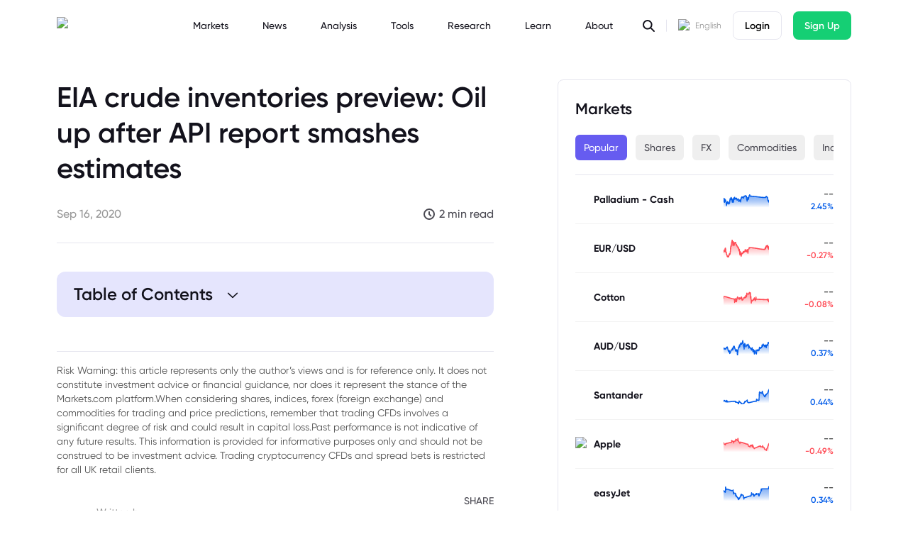

--- FILE ---
content_type: text/html; charset=utf-8
request_url: https://www.markets.com/news/eia-crude-inventories-preview-oil-up-after-api-report-smashes-estimates
body_size: 41725
content:
<!DOCTYPE html><html lang="eu" dir="ltr"><head><meta charSet="utf-8"/><link rel="preconnect" href="https://web-cdn.markets.com"/><meta name="viewport" content="width=device-width, initial-scale=1"/><link rel="preload" href="/_next/static/media/1a9a0b4eb5352441-s.p.woff2" as="font" crossorigin="" type="font/woff2"/><link rel="preload" href="/_next/static/media/5b263d6f9c3a5b7b-s.p.woff2" as="font" crossorigin="" type="font/woff2"/><link rel="preload" href="/_next/static/media/e69a83d1106cb898-s.p.woff2" as="font" crossorigin="" type="font/woff2"/><link rel="preload" href="/_next/static/media/f0fd0d4d824db1b9-s.p.woff2" as="font" crossorigin="" type="font/woff2"/><link rel="stylesheet" href="/_next/static/css/50caf965593b9ccc.css" data-precedence="next"/><link rel="stylesheet" href="/_next/static/css/ccebff5f526043b5.css" data-precedence="next"/><link rel="stylesheet" href="/_next/static/css/fd0d288d810663b1.css" data-precedence="next"/><link rel="preload" as="script" fetchPriority="low" href="/_next/static/chunks/webpack-70d136f6475ac6b1.js"/><script src="/_next/static/chunks/fd9d1056-c71c46d451036c72.js" async=""></script><script src="/_next/static/chunks/7023-23e52883fb3bea9d.js" async=""></script><script src="/_next/static/chunks/main-app-55bbd77d79f9187f.js" async=""></script><script src="/_next/static/chunks/0e5ce63c-b792e28b8a0d8278.js" async=""></script><script src="/_next/static/chunks/4960-f7afd1e4f6e1f6df.js" async=""></script><script src="/_next/static/chunks/7138-02b47327ffecc512.js" async=""></script><script src="/_next/static/chunks/6648-0cb9a2542837b871.js" async=""></script><script src="/_next/static/chunks/5043-5dea5121b31fbe17.js" async=""></script><script src="/_next/static/chunks/2085-509ee9a201092155.js" async=""></script><script src="/_next/static/chunks/4576-03fe54f750aee8c9.js" async=""></script><script src="/_next/static/chunks/2262-e6154a6036ac972e.js" async=""></script><script src="/_next/static/chunks/8344-26a8d11fcf28667b.js" async=""></script><script src="/_next/static/chunks/5223-4954bf6d99d7b68c.js" async=""></script><script src="/_next/static/chunks/3509-0efe5b6640477c57.js" async=""></script><script src="/_next/static/chunks/8395-a371f402d4fec4ec.js" async=""></script><script src="/_next/static/chunks/4651-10b84e1807d250bf.js" async=""></script><script src="/_next/static/chunks/app/%5Blocale%5D/%5Bsite%5D/%5Bbot%5D/layout-a87cc977cfff6089.js" async=""></script><script src="/_next/static/chunks/app/%5Blocale%5D/%5Bsite%5D/%5Bbot%5D/error-988f1f4b5f6fa60f.js" async=""></script><script src="/_next/static/chunks/304-02d542888adc2cf1.js" async=""></script><script src="/_next/static/chunks/app/%5Blocale%5D/%5Bsite%5D/%5Bbot%5D/%5Bclassification%5D/%5Barticle%5D/layout-d34026f4e951df69.js" async=""></script><script src="/_next/static/chunks/3127-6c1ce897657d8b0e.js" async=""></script><script src="/_next/static/chunks/app/%5Blocale%5D/%5Bsite%5D/%5Bbot%5D/%5Bclassification%5D/%5Barticle%5D/page-c9d121617049e5c8.js" async=""></script><meta name="theme-color" content="ffffff"/><title>EIA crude inventories preview: Oil up after API report smashes estimates</title><link rel="manifest" href="https://www.markets.com/images/favicon/site.webmanifest" crossorigin="use-credentials"/><meta name="msapplication-TileColor" content="#ffffff"/><meta name="msapplication-config" content="https://web-cdn.markets.com/assets/images/favicon/browserconfig.xml"/><meta name="google-site-verification" content="XbUnWQ0GwJZEAUYJAA_jsAaCu8pFqvXTyuar93JaeRQ"/><meta name="naver-site-verification" content="81dbcf8d1eabe3bb4d7d45a33c5387d2789e1f9c"/><meta property="og:title" content="Markets.com"/><meta property="og:type" content="website"/><meta name="twitter:card" content="summary"/><meta name="twitter:title" content="Markets.com"/><link rel="shortcut icon" href="https://web-cdn.markets.com/assets/images/favicon/favicon.ico"/><link rel="icon" href="https://web-cdn.markets.com/assets/images/favicon/favicon-32x32.png" sizes="32x32"/><link rel="icon" href="https://web-cdn.markets.com/assets/images/favicon/favicon-16x16.png" sizes="16x16"/><link rel="apple-touch-icon" href="https://web-cdn.markets.com/assets/images/favicon/apple-touch-icon.png" sizes="180x180"/><link rel="mask-icon" href="https://web-cdn.markets.com/assets/images/favicon/safari-pinned-tab.svg" color="#635af0"/><meta name="next-size-adjust"/><script src="/_next/static/chunks/polyfills-78c92fac7aa8fdd8.js" noModule=""></script></head><body class="__variable_68bbee antialiased [--header-height:56px] md:[--header-height:72px]"><header class="sticky left-0 top-0 z-40 h-[var(--header-height)] w-full bg-background transition"><div class="container-center flex h-full items-center justify-between"><a href="/"><img alt="Markets.com Logo" loading="lazy" width="200" height="24" decoding="async" data-nimg="1" class="h-5 w-auto md:h-6" style="color:transparent" src="https://web-cdn.markets.com/logo_ace7e4b736.svg"/></a><div class="hidden flex-1 items-center lg:flex"><nav aria-label="Main" data-orientation="horizontal" dir="ltr" class="mx-auto flex max-w-max flex-1 items-center justify-center"><div style="position:relative"><ul data-orientation="horizontal" class="group flex flex-1 list-none items-center justify-center space-x-0 xl:space-x-8" dir="ltr"><li><button id="radix-:R1irjtsva:-trigger-Markets" data-state="closed" aria-expanded="false" aria-controls="radix-:R1irjtsva:-content-Markets" class="group font-medium inline-flex h-9 w-max items-center justify-center rounded-md bg-background py-2 text-sm transition-colors hover:text-primary focus:text-primary disabled:pointer-events-none disabled:opacity-50 data-[active]:text-primary data-[state=open]:text-primary group lg:xl-3 px-2 2xl:px-4" data-radix-collection-item=""><a href="/"><span>Markets</span></a> </button></li><li><button id="radix-:R1irjtsva:-trigger-News" data-state="closed" aria-expanded="false" aria-controls="radix-:R1irjtsva:-content-News" class="group font-medium inline-flex h-9 w-max items-center justify-center rounded-md bg-background py-2 text-sm transition-colors hover:text-primary focus:text-primary disabled:pointer-events-none disabled:opacity-50 data-[active]:text-primary data-[state=open]:text-primary group lg:xl-3 px-2 2xl:px-4" data-radix-collection-item=""><a href="/news/"><span>News</span></a> </button></li><li><button id="radix-:R1irjtsva:-trigger-Analysis" data-state="closed" aria-expanded="false" aria-controls="radix-:R1irjtsva:-content-Analysis" class="group font-medium inline-flex h-9 w-max items-center justify-center rounded-md bg-background py-2 text-sm transition-colors hover:text-primary focus:text-primary disabled:pointer-events-none disabled:opacity-50 data-[active]:text-primary data-[state=open]:text-primary group lg:xl-3 px-2 2xl:px-4" data-radix-collection-item=""><a href="/analysis"><span>Analysis</span></a> </button></li><li><button id="radix-:R1irjtsva:-trigger-Tools" data-state="closed" aria-expanded="false" aria-controls="radix-:R1irjtsva:-content-Tools" class="group font-medium inline-flex h-9 w-max items-center justify-center rounded-md bg-background py-2 text-sm transition-colors hover:text-primary focus:text-primary disabled:pointer-events-none disabled:opacity-50 data-[active]:text-primary data-[state=open]:text-primary group lg:xl-3 px-2 2xl:px-4" data-radix-collection-item=""><a href="/trade/economic-calendar/"><span>Tools</span></a> </button></li><li><button id="radix-:R1irjtsva:-trigger-Research" data-state="closed" aria-expanded="false" aria-controls="radix-:R1irjtsva:-content-Research" class="group font-medium inline-flex h-9 w-max items-center justify-center rounded-md bg-background py-2 text-sm transition-colors hover:text-primary focus:text-primary disabled:pointer-events-none disabled:opacity-50 data-[active]:text-primary data-[state=open]:text-primary group lg:xl-3 px-2 2xl:px-4" data-radix-collection-item=""><a href="/research"><span>Research</span></a> </button></li><li><button id="radix-:R1irjtsva:-trigger-Learn" data-state="closed" aria-expanded="false" aria-controls="radix-:R1irjtsva:-content-Learn" class="group font-medium inline-flex h-9 w-max items-center justify-center rounded-md bg-background py-2 text-sm transition-colors hover:text-primary focus:text-primary disabled:pointer-events-none disabled:opacity-50 data-[active]:text-primary data-[state=open]:text-primary group lg:xl-3 px-2 2xl:px-4" data-radix-collection-item=""><a href="/education-centre/"><span>Learn</span></a> </button></li><li><button id="radix-:R1irjtsva:-trigger-About" data-state="closed" aria-expanded="false" aria-controls="radix-:R1irjtsva:-content-About" class="group font-medium inline-flex h-9 w-max items-center justify-center rounded-md bg-background py-2 text-sm transition-colors hover:text-primary focus:text-primary disabled:pointer-events-none disabled:opacity-50 data-[active]:text-primary data-[state=open]:text-primary group lg:xl-3 px-2 2xl:px-4" data-radix-collection-item=""><a href="/about/awards-and-media/"><span>About</span></a> </button></li></ul></div><div class="absolute left-0 top-full flex w-full justify-center"></div></nav><div class="relative me-4 pe-4"><svg xmlns="http://www.w3.org/2000/svg" width="20" height="20" viewBox="0 0 20 20" fill="none" class="cursor-pointer transition-colors hover:text-primary"><path d="M18 18L13 13M14.6667 8.83333C14.6667 12.055 12.055 14.6667 8.83333 14.6667C5.61167 14.6667 3 12.055 3 8.83333C3 5.61167 5.61167 3 8.83333 3C12.055 3 14.6667 5.61167 14.6667 8.83333Z" stroke="currentColor" stroke-width="2" stroke-linecap="round" stroke-linejoin="round"></path></svg><span class="absolute right-0 top-1/2 h-5/6 w-px -translate-y-1/2 bg-[#E6E6EF]"></span></div><div class="me-4 flex items-center" type="button" id="radix-:R3irjtsva:" aria-haspopup="menu" aria-expanded="false" data-state="closed"><img alt="eu" loading="lazy" width="20" height="20" decoding="async" data-nimg="1" class="me-1.5 size-[18px]" style="color:transparent" src="https://web-cdn.markets.com/assets/images/header/icon_eu.svg"/><span class="text-xs text-[#969696]">English</span></div><a data-cro="login" href="https://live-trader.markets.com/account-creation/login?lang=en" class="inline-flex items-center justify-center whitespace-nowrap rounded-lg text-sm ring-offset-background transition-colors focus-visible:outline-none focus-visible:ring-2 focus-visible:ring-ring focus-visible:ring-offset-2 disabled:pointer-events-none disabled:opacity-50 border text-black bg-background h-10 px-4 py-2 font-semibold">Login</a><a data-cro="sign_up" href="https://live-trader.markets.com/account-creation/?lang=en" class="inline-flex items-center justify-center whitespace-nowrap rounded-lg text-sm ring-offset-background transition-colors focus-visible:outline-none focus-visible:ring-2 focus-visible:ring-ring focus-visible:ring-offset-2 disabled:pointer-events-none disabled:opacity-50 bg-green text-white h-10 px-4 py-2 ms-4 font-semibold">Sign Up</a></div><div class="MenuIocn_menu-icon__Gn_PC lg:hidden" data-action="menuToggle"><span></span><span></span><span></span></div></div></header><div class="container-center"><a href="https://www.markets.com/promo/fsca-nonmena-newclient-25-global/en/index.html?utm_source=seo_landscape&amp;utm_medium=seo_landscape&amp;utm_campaign=seo_bonus" target="_blank" class="hidden sm:block"><img alt="" loading="lazy" width="2880" height="540" decoding="async" data-nimg="1" class="mb-6 mt-4 h-auto w-full rounded-lg object-cover" style="color:transparent" src="https://web-cdn.markets.com/SEO_entop_2880x540_d4694164fc.jpg"/></a><a href="https://markets.onelink.me/yVP3/87ei0dg7" target="_blank" class="sm:hidden"><img alt="" loading="lazy" width="2880" height="540" decoding="async" data-nimg="1" class="mb-6 mt-4 h-auto w-full rounded-lg object-cover" style="color:transparent" src="https://web-cdn.markets.com/SEO_entop_2880x540_d4694164fc.jpg"/></a></div><div id="breadcrumb-container" class="container-center mb-2"></div><div class="container-center flex flex-col"><div class="contents grid-cols-12 gap-[8%] lg:mb-[100px] lg:grid"><div class="col-span-7"><style>.wrap-collabsible {
        display: none;
      }</style><script type="application/ld+json">{"@context":"https://schema.org","@type":"article","mainEntityOfPage":{"@type":"WebPage"},"headline":"EIA crude inventories preview: Oil up after API report smashes estimates","image":"https://web-cdn.markets.com/Oil_Storage_and_Shipping_Hub_1d9fdea8aa.jpg","datePublished":"2020-09-16T08:59:04.000Z","dateModified":"2020-09-16T08:59:04.000Z","author":{"@type":"Person","name":"Markets.com"},"description":"Crude oil and Brent oil are moving higher for a second session today after another massive draw in US oil stockpiles. WTI has gained $0.70 (+1.8%) and Brent oil is $0.73 (+1.8%) higher. Crude oil has now almost erased the losses incurred since prices tumbled on September 8th. Crude, Brent up on falling oil stockpiles [&hellip;]\n","publisher":{"@type":"Organization","name":"Markets.com","logo":{"@type":"ImageObject","url":"https://web-cdn.markets.com/logo_ace7e4b736.svg"}}}</script><div class="mb-6 border-b pb-6 lg:mb-7 lg:pb-7"><h2 class="mb-5 text-3xl font-semibold leading-tight lg:mb-7 lg:text-[40px]">EIA crude inventories preview: Oil up after API report smashes estimates</h2><div class="flex items-center justify-between"><time dateTime="2020-09-16T08:59:04.000Z" class="font-medium text-[#969696]">Sep 16, 2020</time><div class="flex items-center"><svg xmlns="http://www.w3.org/2000/svg" width="16" height="16" viewBox="0 0 16 16" fill="none"><g clip-path="url(#clip0_11536_13121)"><path d="M8 4.88889V8L10.3333 10.3333M15 8C15 11.866 11.866 15 8 15C4.13401 15 1 11.866 1 8C1 4.13401 4.13401 1 8 1C11.866 1 15 4.13401 15 8Z" stroke="#494851" stroke-width="2" stroke-linecap="round" stroke-linejoin="round"></path></g><defs><clipPath id="clip0_11536_13121"><rect width="16" height="16" fill="white"></rect></clipPath></defs></svg><span class="ms-1.5 font-medium text-[#494851]">2 min read</span></div></div></div><div class="sticky top-[var(--header-height)] lg:static"><div id="article-top-nav-id" class="my-6 rounded-lg bg-[#E5E5Fd] px-2.5 transition-opacity md:my-10 md:rounded-xl md:px-6 opacity-100"><div class="flex cursor-pointer items-center py-2 text-base font-semibold md:py-4 md:text-2xl"><span>Table of Contents</span><svg width="15" height="15" viewBox="0 0 15 15" fill="none" xmlns="http://www.w3.org/2000/svg" class="ms-4 h-auto w-6 transition-all"><path d="M3.13523 6.15803C3.3241 5.95657 3.64052 5.94637 3.84197 6.13523L7.5 9.56464L11.158 6.13523C11.3595 5.94637 11.6759 5.95657 11.8648 6.15803C12.0536 6.35949 12.0434 6.67591 11.842 6.86477L7.84197 10.6148C7.64964 10.7951 7.35036 10.7951 7.15803 10.6148L3.15803 6.86477C2.95657 6.67591 2.94637 6.35949 3.13523 6.15803Z" fill="currentColor" fill-rule="evenodd" clip-rule="evenodd"></path></svg></div><div class="grid overflow-hidden transition-all grid-rows-[0fr]"><ul class="min-h-0 bg-[#E5E5Fd] text-sm font-medium text-[#4b4b4b] md:text-lg"><li class="mb-4"><a href="#tip0">1. Crude, Brent up on falling oil stockpiles</a></li><li class="mb-4"><a href="#tip1">2. Hurricane Sally to provide short-term boost for crude oil?</a></li><li class="mb-4"><a href="#tip2">3. Will US EIA oil inventories data contradict API numbers again?</a></li></ul></div></div></div><div><div class="article_content__Nwfbg mb-8 lg:mb-12"><!--$!--><template data-dgst="BAILOUT_TO_CLIENT_SIDE_RENDERING"></template><!--/$--></div><div class="pb-6"><hr class="mb-4"/><p class="mt-1 text-sm text-neutral-600">Risk Warning: this article represents only the author’s views and is for reference only. It does not constitute investment advice or financial guidance, nor does it represent the stance of the Markets.com platform.When considering shares, indices, forex (foreign exchange) and commodities for trading and price predictions, remember that trading CFDs involves a significant degree of risk and could result in capital loss.Past performance is not indicative of any future results. This information is provided for informative purposes only and should not be construed to be investment advice. Trading cryptocurrency CFDs and spread bets is restricted for all UK retail clients.&nbsp;</p></div><div class="flex items-center justify-between"><a href="/author/undefined"><div class="flex items-center"><img alt="" loading="lazy" width="40" height="40" decoding="async" data-nimg="1" class="me-4 size-10 rounded-full" style="color:transparent" src="https://web-cdn.markets.com/webinar_author_icon_031551ebeb.png"/><div><div class="text-sm font-medium text-[#969696]">Written by</div><div class="font-semibold text-[#494851]"></div></div></div></a><div><div class="md:test-base mb-1 text-end text-sm font-medium text-[#494851]">SHARE</div><div class="flex items-center"><a href="http://www.facebook.com/sharer.php?u=https://www.markets.com/news/eia-crude-inventories-preview-oil-up-after-api-report-smashes-estimates" class="me-2 last:me-0" target="_blank"><svg width="28" height="28" viewBox="0 0 28 28" fill="none" xmlns="http://www.w3.org/2000/svg"><path fill-rule="evenodd" clip-rule="evenodd" d="M27.3337 14C27.3337 20.6618 22.448 26.1825 16.0642 27.1745C15.6747 27.2351 15.3337 26.9256 15.3337 26.5313V16.6666H18.0003C18.7367 16.6666 19.3337 16.0697 19.3337 15.3333C19.3337 14.5969 18.7367 14 18.0003 14H15.3337V11.3333C15.3337 10.5969 15.9306 9.99996 16.667 9.99996H18.0003C18.7367 9.99996 19.3337 9.40301 19.3337 8.66663C19.3337 7.93025 18.7367 7.33329 18.0003 7.33329H16.667C14.4579 7.33329 12.667 9.12415 12.667 11.3333V14H11.3337C10.5973 14 10.0003 14.5969 10.0003 15.3333C10.0003 16.0697 10.5973 16.6666 11.3337 16.6666H12.667V26.5313C12.667 26.9256 12.326 27.2351 11.9364 27.1745C5.55268 26.1825 0.666992 20.6618 0.666992 14C0.666992 6.63616 6.63653 0.666626 14.0003 0.666626C21.3641 0.666626 27.3337 6.63616 27.3337 14Z" fill="#3B5998"></path></svg></a><a href="https://twitter.com/intent/tweet?url=https://www.markets.com/news/eia-crude-inventories-preview-oil-up-after-api-report-smashes-estimates" class="me-2 last:me-0" target="_blank"><svg width="28" height="22" viewBox="0 0 28 22" fill="none" xmlns="http://www.w3.org/2000/svg"><path fill-rule="evenodd" clip-rule="evenodd" d="M24.6669 5.66904C24.6669 5.66827 24.6669 5.66749 24.6669 5.66671C24.6669 5.66663 24.6669 5.66655 24.6669 5.66647L27.1669 2.969C27.5745 2.5293 27.208 1.82088 26.6136 1.89949L23.4814 2.31375C22.5036 1.10572 21.0088 0.333374 19.3336 0.333374C16.3881 0.333374 14.0003 2.72119 14.0003 5.66671C14.0003 6.36996 14.1364 7.04143 14.3837 7.6562C10.3885 7.56277 6.11079 6.77222 3.94806 2.48724C3.68044 1.95701 2.91325 1.9263 2.74288 2.49528C1.17791 7.72196 3.93206 14.513 9.99997 16.3333C8.48625 17.8134 4.59508 18.2153 1.4108 17.9237C0.791157 17.8669 0.40215 18.5728 0.881329 18.9698C3.55136 21.1815 7.25453 21.6667 10.6667 21.6667C19.3325 21.6667 25.3322 14.3347 24.6669 5.66904Z" fill="#55ACEE"></path></svg></a><a href="https://www.linkedin.com/sharing/share-offsite/?url=https://www.markets.com/news/eia-crude-inventories-preview-oil-up-after-api-report-smashes-estimates" class="me-2 last:me-0" target="_blank"><svg width="24" height="24" viewBox="0 0 24 24" fill="none" xmlns="http://www.w3.org/2000/svg"><path fill-rule="evenodd" clip-rule="evenodd" d="M0 6.4C0 4.15979 0 3.03969 0.435974 2.18404C0.819467 1.43139 1.43139 0.819467 2.18404 0.435974C3.03969 0 4.15979 0 6.4 0H17.6C19.8402 0 20.9603 0 21.816 0.435974C22.5686 0.819467 23.1805 1.43139 23.564 2.18404C24 3.03969 24 4.15979 24 6.4V17.6C24 19.8402 24 20.9603 23.564 21.816C23.1805 22.5686 22.5686 23.1805 21.816 23.564C20.9603 24 19.8402 24 17.6 24H6.4C4.15979 24 3.03969 24 2.18404 23.564C1.43139 23.1805 0.819467 22.5686 0.435974 21.816C0 20.9603 0 19.8402 0 17.6V6.4ZM5.33333 12C5.33333 11.2636 5.93029 10.6667 6.66667 10.6667C7.40305 10.6667 8 11.2636 8 12V17.3333C8 18.0697 7.40305 18.6667 6.66667 18.6667C5.93029 18.6667 5.33333 18.0697 5.33333 17.3333V12ZM6.66667 8C7.40305 8 8 7.40305 8 6.66667C8 5.93029 7.40305 5.33333 6.66667 5.33333C5.93029 5.33333 5.33333 5.93029 5.33333 6.66667C5.33333 7.40305 5.93029 8 6.66667 8ZM14.6667 13.3333C13.9303 13.3333 13.3333 13.9303 13.3333 14.6667V17.3333C13.3333 18.0697 12.7364 18.6667 12 18.6667C11.2636 18.6667 10.6667 18.0697 10.6667 17.3333V14.6667V12C10.6667 11.2636 11.2636 10.6667 12 10.6667C12.3678 10.6667 12.7009 10.8156 12.9421 11.0565C13.4643 10.8066 14.0491 10.6667 14.6667 10.6667C16.8758 10.6667 18.6667 12.4575 18.6667 14.6667V17.3333C18.6667 18.0697 18.0697 18.6667 17.3333 18.6667C16.597 18.6667 16 18.0697 16 17.3333V14.6667C16 13.9303 15.403 13.3333 14.6667 13.3333Z" fill="#2678C9"></path></svg></a></div></div></div></div></div><div class="order-3 col-span-5"><div class="rounded-lg bg-white p-4 lg:p-6 mb-10 border"><h2 class="mb-5 border-[#F3F3F3] text-[22px] font-semibold">Markets</h2><div class="w-full min-w-0 overflow-x-auto whitespace-nowrap pb-5"><button class="inline-flex items-center justify-center whitespace-nowrap text-sm font-medium ring-offset-background transition-colors focus-visible:outline-none focus-visible:ring-2 focus-visible:ring-ring focus-visible:ring-offset-2 disabled:pointer-events-none disabled:opacity-50 text-white bg-primary h-8 lg:h-9 rounded-md px-3 me-3 last:me-0">Popular</button><button class="inline-flex items-center justify-center whitespace-nowrap text-sm font-medium ring-offset-background transition-colors focus-visible:outline-none focus-visible:ring-2 focus-visible:ring-ring focus-visible:ring-offset-2 disabled:pointer-events-none disabled:opacity-50 hover:text-white hover:bg-primary text-[#494851] h-8 lg:h-9 rounded-md px-3 me-3 last:me-0">Shares</button><button class="inline-flex items-center justify-center whitespace-nowrap text-sm font-medium ring-offset-background transition-colors focus-visible:outline-none focus-visible:ring-2 focus-visible:ring-ring focus-visible:ring-offset-2 disabled:pointer-events-none disabled:opacity-50 hover:text-white hover:bg-primary text-[#494851] h-8 lg:h-9 rounded-md px-3 me-3 last:me-0">FX</button><button class="inline-flex items-center justify-center whitespace-nowrap text-sm font-medium ring-offset-background transition-colors focus-visible:outline-none focus-visible:ring-2 focus-visible:ring-ring focus-visible:ring-offset-2 disabled:pointer-events-none disabled:opacity-50 hover:text-white hover:bg-primary text-[#494851] h-8 lg:h-9 rounded-md px-3 me-3 last:me-0">Commodities</button><button class="inline-flex items-center justify-center whitespace-nowrap text-sm font-medium ring-offset-background transition-colors focus-visible:outline-none focus-visible:ring-2 focus-visible:ring-ring focus-visible:ring-offset-2 disabled:pointer-events-none disabled:opacity-50 hover:text-white hover:bg-primary text-[#494851] h-8 lg:h-9 rounded-md px-3 me-3 last:me-0">Indices</button><button class="inline-flex items-center justify-center whitespace-nowrap text-sm font-medium ring-offset-background transition-colors focus-visible:outline-none focus-visible:ring-2 focus-visible:ring-ring focus-visible:ring-offset-2 disabled:pointer-events-none disabled:opacity-50 hover:text-white hover:bg-primary text-[#494851] h-8 lg:h-9 rounded-md px-3 me-3 last:me-0">Crypto</button><button class="inline-flex items-center justify-center whitespace-nowrap text-sm font-medium ring-offset-background transition-colors focus-visible:outline-none focus-visible:ring-2 focus-visible:ring-ring focus-visible:ring-offset-2 disabled:pointer-events-none disabled:opacity-50 hover:text-white hover:bg-primary text-[#494851] h-8 lg:h-9 rounded-md px-3 me-3 last:me-0">ETFs</button><button class="inline-flex items-center justify-center whitespace-nowrap text-sm font-medium ring-offset-background transition-colors focus-visible:outline-none focus-visible:ring-2 focus-visible:ring-ring focus-visible:ring-offset-2 disabled:pointer-events-none disabled:opacity-50 hover:text-white hover:bg-primary text-[#494851] h-8 lg:h-9 rounded-md px-3 me-3 last:me-0">Bonds</button></div><ul class="border-t"><a href="/instrument/xpdusd/" target="_blank"><li class="flex items-center justify-between gap-2 border-b border-[#F3F3F3] py-4"><img alt="" loading="lazy" width="80" height="80" decoding="async" data-nimg="1" class="h-5 w-5" style="color:transparent" src="https://web-cdn.markets.com/commodities_66ca77e993.svg"/><h4 class="me-auto ms-1.5 w-2/5 text-sm font-bold">Palladium - Cash</h4><img alt="chartpng" loading="lazy" width="64" height="25" decoding="async" data-nimg="1" style="color:transparent" src="/chartpngv2/xpdusd-up.png"/><div class="w-1/4 text-end text-xs"><p class="text-sm font-medium text-[#2D2E2E]">--</p><span class="font-semibold text-[#045DE9]">2.45%</span></div></li></a><a href="/instrument/eurusd/" target="_blank"><li class="flex items-center justify-between gap-2 border-b border-[#F3F3F3] py-4"><img alt="" loading="lazy" width="80" height="80" decoding="async" data-nimg="1" class="h-5 w-5" style="color:transparent" src="https://web-cdn.markets.com/commodities_66ca77e993.svg"/><h4 class="me-auto ms-1.5 w-2/5 text-sm font-bold">EUR/USD</h4><img alt="chartpng" loading="lazy" width="64" height="25" decoding="async" data-nimg="1" style="color:transparent" src="/chartpngv2/eurusd-down.png"/><div class="w-1/4 text-end text-xs"><p class="text-sm font-medium text-[#2D2E2E]">--</p><span class="font-semibold text-[#FF4B55]">-0.27%</span></div></li></a><a href="/instrument/cotton/" target="_blank"><li class="flex items-center justify-between gap-2 border-b border-[#F3F3F3] py-4"><img alt="" loading="lazy" width="80" height="80" decoding="async" data-nimg="1" class="h-5 w-5" style="color:transparent" src="https://web-cdn.markets.com/commodities_66ca77e993.svg"/><h4 class="me-auto ms-1.5 w-2/5 text-sm font-bold">Cotton</h4><img alt="chartpng" loading="lazy" width="64" height="25" decoding="async" data-nimg="1" style="color:transparent" src="/chartpngv2/cotton-down.png"/><div class="w-1/4 text-end text-xs"><p class="text-sm font-medium text-[#2D2E2E]">--</p><span class="font-semibold text-[#FF4B55]">-0.08%</span></div></li></a><a href="/instrument/audusd/" target="_blank"><li class="flex items-center justify-between gap-2 border-b border-[#F3F3F3] py-4"><img alt="" loading="lazy" width="80" height="80" decoding="async" data-nimg="1" class="h-5 w-5" style="color:transparent" src="https://web-cdn.markets.com/commodities_66ca77e993.svg"/><h4 class="me-auto ms-1.5 w-2/5 text-sm font-bold">AUD/USD</h4><img alt="chartpng" loading="lazy" width="64" height="25" decoding="async" data-nimg="1" style="color:transparent" src="/chartpngv2/audusd-up.png"/><div class="w-1/4 text-end text-xs"><p class="text-sm font-medium text-[#2D2E2E]">--</p><span class="font-semibold text-[#045DE9]">0.37%</span></div></li></a><a href="/instrument/santander/" target="_blank"><li class="flex items-center justify-between gap-2 border-b border-[#F3F3F3] py-4"><img alt="" loading="lazy" width="80" height="80" decoding="async" data-nimg="1" class="h-5 w-5" style="color:transparent" src="https://web-cdn.markets.com/commodities_66ca77e993.svg"/><h4 class="me-auto ms-1.5 w-2/5 text-sm font-bold">Santander</h4><img alt="chartpng" loading="lazy" width="64" height="25" decoding="async" data-nimg="1" style="color:transparent" src="/chartpngv2/santander-up.png"/><div class="w-1/4 text-end text-xs"><p class="text-sm font-medium text-[#2D2E2E]">--</p><span class="font-semibold text-[#045DE9]">0.44%</span></div></li></a><a href="/instrument/apple/" target="_blank"><li class="flex items-center justify-between gap-2 border-b border-[#F3F3F3] py-4"><img alt="Apple.svg" loading="lazy" width="80" height="80" decoding="async" data-nimg="1" class="h-5 w-5" style="color:transparent" src="https://web-cdn.markets.com/Apple_2075d2083c.svg"/><h4 class="me-auto ms-1.5 w-2/5 text-sm font-bold">Apple</h4><img alt="chartpng" loading="lazy" width="64" height="25" decoding="async" data-nimg="1" style="color:transparent" src="/chartpngv2/apple-down.png"/><div class="w-1/4 text-end text-xs"><p class="text-sm font-medium text-[#2D2E2E]">--</p><span class="font-semibold text-[#FF4B55]">-0.49%</span></div></li></a><a href="/instrument/easyjet/" target="_blank"><li class="flex items-center justify-between gap-2 border-b border-[#F3F3F3] py-4"><img alt="" loading="lazy" width="80" height="80" decoding="async" data-nimg="1" class="h-5 w-5" style="color:transparent" src="https://web-cdn.markets.com/commodities_66ca77e993.svg"/><h4 class="me-auto ms-1.5 w-2/5 text-sm font-bold">easyJet</h4><img alt="chartpng" loading="lazy" width="64" height="25" decoding="async" data-nimg="1" style="color:transparent" src="/chartpngv2/easyjet-up.png"/><div class="w-1/4 text-end text-xs"><p class="text-sm font-medium text-[#2D2E2E]">--</p><span class="font-semibold text-[#045DE9]">0.34%</span></div></li></a><a href="/instrument/vixx/" target="_blank"><li class="flex items-center justify-between gap-2 border-b border-[#F3F3F3] py-4"><img alt="" loading="lazy" width="80" height="80" decoding="async" data-nimg="1" class="h-5 w-5" style="color:transparent" src="https://web-cdn.markets.com/commodities_66ca77e993.svg"/><h4 class="me-auto ms-1.5 w-2/5 text-sm font-bold">VIXX</h4><img alt="chartpng" loading="lazy" width="64" height="25" decoding="async" data-nimg="1" style="color:transparent" src="/chartpngv2/vixx-down.png"/><div class="w-1/4 text-end text-xs"><p class="text-sm font-medium text-[#2D2E2E]">--</p><span class="font-semibold text-[#FF4B55]">-3.00%</span></div></li></a><a href="/instrument/silver/" target="_blank"><li class="flex items-center justify-between gap-2 border-b border-[#F3F3F3] py-4"><img alt="" loading="lazy" width="80" height="80" decoding="async" data-nimg="1" class="h-5 w-5" style="color:transparent" src="https://web-cdn.markets.com/commodities_66ca77e993.svg"/><h4 class="me-auto ms-1.5 w-2/5 text-sm font-bold">Silver</h4><img alt="chartpng" loading="lazy" width="64" height="25" decoding="async" data-nimg="1" style="color:transparent" src="/chartpngv2/silver-down.png"/><div class="w-1/4 text-end text-xs"><p class="text-sm font-medium text-[#2D2E2E]">--</p><span class="font-semibold text-[#FF4B55]">-0.58%</span></div></li></a></ul></div><div class="md:mb-10 lg:mt-16"><a href="https://live-trader.markets.com/account-creation/?utm_source=seo_vertical&amp;utm_medium=seo_vertical&amp;utm_campaign=seo_bonus" target="_blank" class="hidden sm:block"><img alt="" loading="lazy" width="1896" height="1760" decoding="async" data-nimg="1" class="h-auto w-full rounded-lg object-cover" style="color:transparent" src="https://web-cdn.markets.com/Frame_1597880555_5739678817.jpg"/></a><a href="https://markets.onelink.me/yVP3/gj340du9" target="_blank" class="sm:hidden"><img alt="" loading="lazy" width="1896" height="1760" decoding="async" data-nimg="1" class="h-auto w-full rounded-lg object-cover" style="color:transparent" src="https://web-cdn.markets.com/Frame_1597880555_5739678817.jpg"/></a></div><div class="top-[var(--header-height)] hidden lg:sticky lg:block"><div class="my-6 rounded-lg bg-[#E5E5Fd] px-2.5 transition-opacity md:my-10 md:rounded-xl md:px-6 opacity-0"><div class="flex cursor-pointer items-center py-2 text-base font-semibold md:py-4 md:text-2xl"><span>Table of Contents</span><svg width="15" height="15" viewBox="0 0 15 15" fill="none" xmlns="http://www.w3.org/2000/svg" class="ms-4 h-auto w-6 transition-all"><path d="M3.13523 6.15803C3.3241 5.95657 3.64052 5.94637 3.84197 6.13523L7.5 9.56464L11.158 6.13523C11.3595 5.94637 11.6759 5.95657 11.8648 6.15803C12.0536 6.35949 12.0434 6.67591 11.842 6.86477L7.84197 10.6148C7.64964 10.7951 7.35036 10.7951 7.15803 10.6148L3.15803 6.86477C2.95657 6.67591 2.94637 6.35949 3.13523 6.15803Z" fill="currentColor" fill-rule="evenodd" clip-rule="evenodd"></path></svg></div><div class="grid overflow-hidden transition-all grid-rows-[0fr]"><ul class="min-h-0 bg-[#E5E5Fd] text-sm font-medium text-[#4b4b4b] md:text-lg"><li class="mb-4"><a href="#tip0">1. Crude, Brent up on falling oil stockpiles</a></li><li class="mb-4"><a href="#tip1">2. Hurricane Sally to provide short-term boost for crude oil?</a></li><li class="mb-4"><a href="#tip2">3. Will US EIA oil inventories data contradict API numbers again?</a></li></ul></div></div><div></div></div></div></div><div class="container-center mt-10 lg:mt-24 !mb-0 mt-10 !p-0 lg:!mb-24 lg:!mt-0"><div><a href="https://live-trader.markets.com/account-creation/?utm_source=seo_bottom&amp;utm_medium=seo_bottom&amp;utm_campaign=seo_bonus" target="_blank" class="hidden sm:block"><img alt="" loading="lazy" width="2880" height="540" decoding="async" data-nimg="1" class="h-auto w-full rounded-lg object-cover" style="color:transparent" src="https://web-cdn.markets.com/SEO_enbottom_2880x540_899462b170.jpg"/></a></div><div><a href="https://markets.onelink.me/yVP3/vbq1j0e5" target="_blank" class="sm:hidden"><img alt="" loading="lazy" width="2880" height="540" decoding="async" data-nimg="1" class="h-auto w-full rounded-lg object-cover" style="color:transparent" src="https://web-cdn.markets.com/SEO_enbottom_2880x540_899462b170.jpg"/></a></div></div><div class="order-2 my-10 lg:my-0"><h2 class="text-3xl font-semibold lg:text-4xl mb-5 md:mb-11"><a class="inline-block" href="/news"><span class="flex items-center">Related Articles<svg xmlns="http://www.w3.org/2000/svg" width="16" height="16" viewBox="0 0 9 16" fill="none" class="ms-4 rtl:rotate-180"><path d="M0.999999 1L8 8L1 15" stroke="#1F2638" stroke-width="2" stroke-linecap="round" stroke-linejoin="round"></path></svg></span></a></h2><div class="grid grid-cols-1 gap-4 lg:grid-cols-3 lg:gap-8"><a href="/news/esma-expansion-crypto-fintech-concerns-3288-en/" class="flex h-full flex-row lg:flex-col"><div class="me-4 w-1/3 lg:mb-5 lg:me-0 lg:w-full"><div class="aspect-h-9 aspect-w-9 lg:aspect-w-16"><img alt="" loading="lazy" width="1200" height="676" decoding="async" data-nimg="1" class="h-full w-full rounded-lg object-cover" style="color:transparent" src="https://web-cdn.markets.com/bitcoin_cryptocurrency_investing_width_1200_format_jpeg_212abc4485.jpg"/></div></div><div class="flex flex-1 flex-col"><h3 class="text-ellipsis-three mb-2 text-sm font-medium lg:text-lg">ESMA Expansion Sparks Crypto, Fintech Slowdown Concerns in EU</h3><p class="mb-2 hidden text-[#494851] lg:block"><span class="text-ellipsis-two">Proposed expansion of ESMA&#x27;s powers raises concerns about the potential impact on the EU&#x27;s crypto and fintech sectors. Centralized licensing and slower regulatory processes are key worries.</span></p><div class="mt-auto flex items-center text-xs text-[#757575] lg:text-sm"><span></span><span>--</span></div></div></a><a href="/news/bitcoin-santa-rally-fed-rate-decision-2026-3287-en/" class="flex h-full flex-row lg:flex-col"><div class="me-4 w-1/3 lg:mb-5 lg:me-0 lg:w-full"><div class="aspect-h-9 aspect-w-9 lg:aspect-w-16"><img alt="" loading="lazy" width="1200" height="676" decoding="async" data-nimg="1" class="h-full w-full rounded-lg object-cover" style="color:transparent" src="https://web-cdn.markets.com/a_golden_bitcoin_width_1200_format_jpeg_a6337bc47a.jpg"/></div></div><div class="flex flex-1 flex-col"><h3 class="text-ellipsis-three mb-2 text-sm font-medium lg:text-lg">Bitcoin&#x27;s &#x27;Santa&#x27; Rally: Fed Rate Decision and 2026 Outlook</h3><p class="mb-2 hidden text-[#494851] lg:block"><span class="text-ellipsis-two">Bitcoin&#x27;s &#x27;Santa&#x27; rally may be ignited by the Federal Reserve&#x27;s upcoming interest rate decision. This article analyzes the macroeconomic factors potentially influencing Bitcoin&#x27;s performance into 2026.</span></p><div class="mt-auto flex items-center text-xs text-[#757575] lg:text-sm"><span></span><span>--</span></div></div></a><a href="/news/western-union-stable-card-stablecoin-strategy-3286-en/" class="flex h-full flex-row lg:flex-col"><div class="me-4 w-1/3 lg:mb-5 lg:me-0 lg:w-full"><div class="aspect-h-9 aspect-w-9 lg:aspect-w-16"><img alt="" loading="lazy" width="1200" height="676" decoding="async" data-nimg="1" class="h-full w-full rounded-lg object-cover" style="color:transparent" src="https://web-cdn.markets.com/cfd_076_03a12c5a36.jpg"/></div></div><div class="flex flex-1 flex-col"><h3 class="text-ellipsis-three mb-2 text-sm font-medium lg:text-lg">Western Union Unveils Stable Card, Stablecoin Strategy to Combat Inflation</h3><p class="mb-2 hidden text-[#494851] lg:block"><span class="text-ellipsis-two">Western Union expands into digital assets with a new stable card and plans to issue its own stablecoin, focusing on emerging markets.</span></p><div class="mt-auto flex items-center text-xs text-[#757575] lg:text-sm"><span></span><span>--</span></div></div></a></div></div></div><footer class="mt-10 rounded-t-[20px] bg-[linear-gradient(117deg,#222430_0,#111218_100%)] text-white md:mt-[100px]"><div class="container-center py-8 md:py-12"><div class="mb-5 grid grid-cols-1 lg:grid-cols-[33.3333%_66%.66666%] lg:grid-rows-[auto_1fr]"><div class="order-1"><a href="/" aria-label="Markets.com"><img alt="Markets.com Logo" loading="lazy" width="200" height="24" decoding="async" data-nimg="1" class="mb-10" style="color:transparent" src="https://web-cdn.markets.com/logo_white_a5a9a91461.svg"/></a></div><div class="order-4 lg:order-2 lg:row-start-2 lg:row-end-3"><div class="mb-10"><div class="-m-2 flex flex-wrap items-center"><a href="https://app.appsflyer.com/com.markets.android?intent_group=CFD&amp;amp;u2=https://www.markets.com/" target="_blank" aria-label="Download on google play" class="m-2" data-cro="google_play_button" data-automation-id="footerhttps://app.appsflyer.com/com.markets.android?intent_group=CFD&amp;amp;u2=https://www.markets.com/"><img alt="google play" loading="lazy" width="138" height="40" decoding="async" data-nimg="1" class="h-10 w-auto" style="color:transparent" src="https://web-cdn.markets.com/googleplay_c0c572afb7.svg"/></a><a href="https://apps.apple.com/za/app/markets-com-trading-platform/id875786044?l=en&amp;platform=iphone" target="_blank" aria-label="Download on app store" class="m-2" data-cro="app_store_button" data-automation-id="footerhttps://apps.apple.com/za/app/markets-com-trading-platform/id875786044?l=en&amp;platform=iphone"><img alt="app store" loading="lazy" width="140" height="40" decoding="async" data-nimg="1" class="h-10 w-auto" style="color:transparent" src="https://web-cdn.markets.com/appstore_01a4055fc4.svg"/></a><a href="https://live-trader.markets.com/account-creation/" target="_blank" aria-label="Download on web trader" class="m-2" data-cro="footerhttps://live-trader.markets.com/account-creation/" data-automation-id="footerhttps://live-trader.markets.com/account-creation/"><img alt="web trader" loading="lazy" width="136" height="40" decoding="async" data-nimg="1" class="h-10 w-auto" style="color:transparent" src="https://web-cdn.markets.com/webtrader_6bb00e791e.svg"/></a></div></div><div class="flex flex-col text-sm"><p class="mb-1">Contact Us</p><a class="mb-1" href="mailto:support@markets.com" target="_blank" rel="nofollow">support@markets.com</a><a class="mb-1" href="tel: +27 104470539" target="_blank" rel="nofollow"> +27 104470539</a></div></div><div class="order-3 lg:row-start-1 lg:row-end-3 lg:pl-8"><div class="grid grid-cols-1 gap-4 xl:grid-cols-5"><div class="py-2"><h2 class="mb-4 text-xl font-bold cursor-default">Markets</h2><ul class="flex flex-wrap text-sm opacity-80 xl:flex-col"><li class="mb-1 w-1/2 last:mb-0 xl:w-auto"><a href="/markets/forex" target="self">Forex</a></li><li class="mb-1 w-1/2 last:mb-0 xl:w-auto"><a href="/markets/shares" target="self">Shares</a></li><li class="mb-1 w-1/2 last:mb-0 xl:w-auto"><a href="/markets/commodities" target="self">Commodities</a></li><li class="mb-1 w-1/2 last:mb-0 xl:w-auto"><a href="/markets/indices" target="self">Indices</a></li><li class="mb-1 w-1/2 last:mb-0 xl:w-auto"><a href="/markets/crypto" target="self">Crypto</a></li><li class="mb-1 w-1/2 last:mb-0 xl:w-auto"><a href="/markets/etfs" target="self">ETFs</a></li><li class="mb-1 w-1/2 last:mb-0 xl:w-auto"><a href="/markets/bonds" target="self">Bonds</a></li></ul></div><div class="py-2"><a href="/trade" target="self"><h2 class="mb-4 text-xl font-bold">Trading</h2></a><ul class="flex flex-wrap text-sm opacity-80 xl:flex-col"><li class="mb-1 w-1/2 last:mb-0 xl:w-auto"><a href="/trade/trading-tools" target="self">Trading Tools</a></li><li class="mb-1 w-1/2 last:mb-0 xl:w-auto"><a href="/trade/platform" target="self">Platform</a></li><li class="mb-1 w-1/2 last:mb-0 xl:w-auto"><a href="/trade/web-platform" target="self">Web Platform</a></li><li class="mb-1 w-1/2 last:mb-0 xl:w-auto"><a href="/trade/mobile-trading" target="self">App</a></li><li class="mb-1 w-1/2 last:mb-0 xl:w-auto"><a href="/trade/mt4" target="self">MT4</a></li><li class="mb-1 w-1/2 last:mb-0 xl:w-auto"><a href="/trade/mt5" target="self">MT5</a></li><li class="mb-1 w-1/2 last:mb-0 xl:w-auto"><a href="/trade/cfd-trading" target="self">CFD Trading</a></li><li class="mb-1 w-1/2 last:mb-0 xl:w-auto"><a href="/trade/cfd-asset-list" target="self">CFD Asset List</a></li><li class="mb-1 w-1/2 last:mb-0 xl:w-auto"><a href="/trade/expiration-dates" target="self">Trading Info</a></li><li class="mb-1 w-1/2 last:mb-0 xl:w-auto"><a href="/trade/trading-conditions" target="self">Trading Conditions</a></li><li class="mb-1 w-1/2 last:mb-0 xl:w-auto"><a href="/trade/trading-hours" target="self">Trading Hours</a></li><li class="mb-1 w-1/2 last:mb-0 xl:w-auto"><a href="/trade/cfd-trading-calculator" target="self">Trading Calculators</a></li><li class="mb-1 w-1/2 last:mb-0 xl:w-auto"><a href="/trade/economic-calendar" target="self">Economic Calendar</a></li></ul></div><div class="py-2"><a href="/learn" target="self"><h2 class="mb-4 text-xl font-bold">Learn</h2></a><ul class="flex flex-wrap text-sm opacity-80 xl:flex-col"><li class="mb-1 w-1/2 last:mb-0 xl:w-auto"><a href="https://www.markets.com/news/" target="_blank">News</a></li><li class="mb-1 w-1/2 last:mb-0 xl:w-auto"><a href="/learn/learn-the-basics-trading" target="self">Trading Basics</a></li><li class="mb-1 w-1/2 last:mb-0 xl:w-auto"><a href="/learn/glossary" target="self">Glossary</a></li><li class="mb-1 w-1/2 last:mb-0 xl:w-auto"><a href="/learn/trading-webinars" target="self">Webinars</a></li><li class="mb-1 w-1/2 last:mb-0 xl:w-auto"><a href="/learn/traders-clinic" target="self">Traders&#x27; Clinic</a></li><li class="mb-1 w-1/2 last:mb-0 xl:w-auto"><a href="https://www.markets.com/education-centre/" target="_blank">Education Centre</a></li></ul></div><div class="py-2"><a href="/about" target="self"><h2 class="mb-4 text-xl font-bold">About</h2></a><ul class="flex flex-wrap text-sm opacity-80 xl:flex-col"><li class="mb-1 w-1/2 last:mb-0 xl:w-auto"><a href="/about/why-trade-markets-com" target="self">Why markets.com</a></li><li class="mb-1 w-1/2 last:mb-0 xl:w-auto"><a href="/about/global-offering" target="self">Global Offering</a></li><li class="mb-1 w-1/2 last:mb-0 xl:w-auto"><a href="/about/our-group" target="self">Our Group</a></li><li class="mb-1 w-1/2 last:mb-0 xl:w-auto"><a href="https://www.markets.com/careers/" target="_blank">Careers</a></li><li class="mb-1 w-1/2 last:mb-0 xl:w-auto"><a href="/about/faqs" target="self">FAQs</a></li><li class="mb-1 w-1/2 last:mb-0 xl:w-auto"><a href="/about/legal-trading-regulation" target="self">Legal Pack</a></li><li class="mb-1 w-1/2 last:mb-0 xl:w-auto"><a href="/about/fraud" target="self">Safety Online</a></li><li class="mb-1 w-1/2 last:mb-0 xl:w-auto"><a href="/about/complaints" target="self">Complaints</a></li><li class="mb-1 w-1/2 last:mb-0 xl:w-auto"><a href="/about/contact-support" target="self">Contact Support</a></li><li class="mb-1 w-1/2 last:mb-0 xl:w-auto"><a href="https://www.markets.com/help-centre/" target="_blank">Help Centre</a></li><li class="mb-1 w-1/2 last:mb-0 xl:w-auto"><a href="/about/sitemap" target="self">Sitemap</a></li><li class="mb-1 w-1/2 last:mb-0 xl:w-auto"><a href="/about/cookie-disclosure" target="self">Cookie Disclosure</a></li><li class="mb-1 w-1/2 last:mb-0 xl:w-auto"><a href="/about/awards-and-media" target="self">Awards and Media</a></li></ul></div><div class="py-2"><a href="/promotions" target="self"><h2 class="mb-4 text-xl font-bold">Promo</h2></a><ul class="flex flex-wrap text-sm opacity-80 xl:flex-col"><li class="mb-1 w-1/2 last:mb-0 xl:w-auto"><a href="https://www.markets.com/promo/fsca-reward-hub-global/en/index.html" target="_blank">Reward Hub</a></li><li class="mb-1 w-1/2 last:mb-0 xl:w-auto"><a href="https://www.markets.com/promo/fsca-marketsclub-new-v2-global/en/index.html" target="_blank">marketsClub</a></li><li class="mb-1 w-1/2 last:mb-0 xl:w-auto"><a href="https://www.markets.com/promo/fsca-nonmena-newclient-25-global/en/index.html" target="_blank">Welcome Bonus</a></li><li class="mb-1 w-1/2 last:mb-0 xl:w-auto"><a href="https://www.markets.com/promo/20-deposit-bonus-fsca/en/index.html" target="_blank">Loyal Bonus</a></li><li class="mb-1 w-1/2 last:mb-0 xl:w-auto"><a href="https://www.markets.com/promo/fsca-referral-new-global/en/index.html" target="_blank">Referral Bonus</a></li></ul></div><div class="py-2"><a href="/https://partnership.markets.com/" target="self"><h2 class="mb-4 text-xl font-bold">Partnership</h2></a><ul class="flex flex-wrap text-sm opacity-80 xl:flex-col"><li class="mb-1 w-1/2 last:mb-0 xl:w-auto"><a href="https://partnership.markets.com/cpa-affiliates.html" target="_blank">Affiliation</a></li><li class="mb-1 w-1/2 last:mb-0 xl:w-auto"><a href="https://partnership.markets.com/introducing-broker.html" target="_blank">IB</a></li></ul></div></div></div></div><div class="flex flex-col lg:flex-row"><div class="lg:w-1/3"><h2 class="mb-4">Follow us on</h2><div class="mb-10"><ul class="-m-2 flex"><a href="https://www.facebook.com/marketscomAfrica" target="_blank" aria-label="Download on Facebook" class="m-2" data-cro="footerhttps://www.facebook.com/marketscomAfrica" data-automation-id="footerhttps://www.facebook.com/marketscomAfrica"><li><img alt="Facebook" loading="lazy" width="24" height="24" decoding="async" data-nimg="1" style="color:transparent" src="https://web-cdn.markets.com/facebook_square_863917ffac.svg"/></li></a><a href="https://twitter.com/marketscomAfr" target="_blank" aria-label="Download on Twitter X" class="m-2" data-cro="footerhttps://twitter.com/marketscomAfr" data-automation-id="footerhttps://twitter.com/marketscomAfr"><li><img alt="Twitter X" loading="lazy" width="24" height="24" decoding="async" data-nimg="1" style="color:transparent" src="https://web-cdn.markets.com/twitter_square_8b4358ba8c.svg"/></li></a><a href="https://www.instagram.com/marketscomafrica/" target="_blank" aria-label="Download on Instagram" class="m-2" data-cro="footerhttps://www.instagram.com/marketscomafrica/" data-automation-id="footerhttps://www.instagram.com/marketscomafrica/"><li><img alt="Instagram" loading="lazy" width="24" height="24" decoding="async" data-nimg="1" style="color:transparent" src="https://web-cdn.markets.com/Instagram_519245bd3a.svg"/></li></a><a href="https://www.linkedin.com/showcase/markets-com-africa/" target="_blank" aria-label="Download on Linkedin" class="m-2" data-cro="footerhttps://www.linkedin.com/showcase/markets-com-africa/" data-automation-id="footerhttps://www.linkedin.com/showcase/markets-com-africa/"><li><img alt="Linkedin" loading="lazy" width="24" height="24" decoding="async" data-nimg="1" style="color:transparent" src="https://web-cdn.markets.com/Linked_In_54e62d5ce8.svg"/></li></a><a href="https://www.youtube.com/user/marketsdotcom" target="_blank" aria-label="Download on Youtube" class="m-2" data-cro="footerhttps://www.youtube.com/user/marketsdotcom" data-automation-id="footerhttps://www.youtube.com/user/marketsdotcom"><li><img alt="Youtube" loading="lazy" width="24" height="24" decoding="async" data-nimg="1" style="color:transparent" src="https://web-cdn.markets.com/youtube_square_afdcf33c19.svg"/></li></a><a href="https://www.threads.net/@marketscomapp" target="_blank" aria-label="Download on Threads" class="m-2" data-cro="footerhttps://www.threads.net/@marketscomapp" data-automation-id="footerhttps://www.threads.net/@marketscomapp"><li><img alt="Threads" loading="lazy" width="24" height="24" decoding="async" data-nimg="1" style="color:transparent" src="https://web-cdn.markets.com/threads_0a97faabba.svg"/></li></a><a href="https://www.tiktok.com/@marketscomafrica" target="_blank" aria-label="Download on TikTok" class="m-2" data-cro="footerhttps://www.tiktok.com/@marketscomafrica" data-automation-id="footerhttps://www.tiktok.com/@marketscomafrica"><li><img alt="TikTok" loading="lazy" width="24" height="24" decoding="async" data-nimg="1" style="color:transparent" src="https://web-cdn.markets.com/tiktok_d766612611.svg"/></li></a></ul></div><h2 class="mb-4">Listed on</h2><div class="mb-10"><ul class="-m-2 flex flex-wrap"><li class="m-2"><img alt="2023 Best Trading Platform Middle East - International Business Magazine" loading="lazy" width="540" height="434" decoding="async" data-nimg="1" class="w-16" style="color:transparent" src="https://web-cdn.markets.com/Best_Trading_Platform_Middle_East_2023_International_Business_Magazine_917390aee8.png.webp"/></li><li class="m-2"><img alt="2023 Best Trading Conditions Broker - Forexing.com" loading="lazy" width="539" height="432" decoding="async" data-nimg="1" class="w-16" style="color:transparent" src="https://web-cdn.markets.com/Best_Trading_Conditions_Broker_2023_Forexing_com_4ac21bf4ba.png.webp"/></li><li class="m-2"><img alt="2023 Most Trusted Forex Broker - Forexing.com" loading="lazy" width="539" height="433" decoding="async" data-nimg="1" class="w-16" style="color:transparent" src="https://web-cdn.markets.com/Most_Trusted_Forex_Broker_2023_Forexing_com_9e70b27b2a.png.webp"/></li><li class="m-2"><img alt="2023 Most Transparent Broker - AllForexBonus.com" loading="lazy" width="540" height="434" decoding="async" data-nimg="1" class="w-16" style="color:transparent" src="https://web-cdn.markets.com/Most_Transparent_Broker_2023_All_Forex_Bonus_com_1ecbe0e2d2.png.webp"/></li><li class="m-2"><img alt="2024 Best Broker for Beginners, United Kingdom - Global Brands Magazine" loading="lazy" width="810" height="651" decoding="async" data-nimg="1" class="w-16" style="color:transparent" src="https://web-cdn.markets.com/2024_Best_Broker_for_Beginners_United_Kingdom_b844c6c3fd.png.webp"/></li><li class="m-2"><img alt="2024 Best MT4 &amp; MT5 Trading Platform Europe  - Brands Review Magazine" loading="lazy" width="810" height="810" decoding="async" data-nimg="1" class="w-16" style="color:transparent" src="https://web-cdn.markets.com/2024_Best_MT_4_and_MT_5_Trading_Platform_Europe_0b818412ef.png.webp"/></li><li class="m-2"><img alt="2024 Top Research and Education Resources Asia - Global Business and Finance Magazine" loading="lazy" width="810" height="810" decoding="async" data-nimg="1" class="w-16" style="color:transparent" src="https://web-cdn.markets.com/2024_Top_Research_And_Education_Resources_ASIA_683cdd8e35.png"/></li><li class="m-2"><img alt="2024 Leading CFD Broker Africa - Brands Review Magazine" loading="lazy" width="810" height="810" decoding="async" data-nimg="1" class="w-16" style="color:transparent" src="https://web-cdn.markets.com/2024_Leading_CFD_Broker_Africa_982b19ec63.png.webp"/></li><li class="m-2"><img alt="2024 Best Broker For Beginners LATAM - Global Business and Finance Magazine" loading="lazy" width="540" height="540" decoding="async" data-nimg="1" class="w-16" style="color:transparent" src="https://web-cdn.markets.com/Best_Broker_For_Beginners_LATAM_2024_Global_Business_and_Finance_Magazine_4c0b389a4b.png.webp"/></li><li class="m-2"><img alt="2024 Best Mobile Trading App MENA - Brands Review Magazine" loading="lazy" width="810" height="810" decoding="async" data-nimg="1" class="w-16" style="color:transparent" src="https://web-cdn.markets.com/2024_Best_Mobile_Trading_App_MENA_04596f2ba0.png"/></li><li class="m-2"><img alt="2024 Best Outstanding Value Brokerage MENA - Global Business and Finance Magazine" loading="lazy" width="810" height="810" decoding="async" data-nimg="1" class="w-16" style="color:transparent" src="https://web-cdn.markets.com/2024_Best_Outstanding_Value_Brokerage_MENA_80211b1027.png.webp"/></li><li class="m-2"><img alt="2024 Best Broker for Customer Service MENA - Global Business and Finance Magazine" loading="lazy" width="540" height="540" decoding="async" data-nimg="1" class="w-16" style="color:transparent" src="https://web-cdn.markets.com/Best_Broker_for_Customer_Service_MENA_2024_Global_Business_and_Finance_Magazine_88ce6e6749.png.webp"/></li></ul></div></div><div class="text-[#969696] lg:w-2/3 lg:pl-8"><div class="mb-5 border-b border-b-[rgba(230,230,239,0.2)] pb-5 text-xs text-white"><div class="-m-2.5 flex"><a href="/" class="m-2.5" target="self">Legal</a><a href="/about/legal-trading-regulation" class="m-2.5" target="self">Legal Pack</a><a href="/about/cookie-disclosure" class="m-2.5" target="self">Cookie Disclosure</a><a href="/about/fraud" class="m-2.5" target="self">Safety Online</a></div></div><div class="mb-5 border-b border-b-[rgba(230,230,239,0.2)] pb-5"><div class="-m-2.5 flex flex-wrap items-center"><p class="m-2.5">Payment<br>Methods</p><img alt="mastercard" loading="lazy" width="33" height="24" decoding="async" data-nimg="1" class="m-2.5" style="color:transparent" src="https://web-cdn.markets.com/mastercard_f90415756b.svg"/><img alt="visa" loading="lazy" width="40" height="24" decoding="async" data-nimg="1" class="m-2.5" style="color:transparent" src="https://web-cdn.markets.com/visa_ee004925d2.svg"/><img alt="skrill" loading="lazy" width="46" height="24" decoding="async" data-nimg="1" class="m-2.5" style="color:transparent" src="https://web-cdn.markets.com/skrill_82680487d9.svg"/><img alt="wire transfer" loading="lazy" width="48" height="28" decoding="async" data-nimg="1" class="m-2.5" style="color:transparent" src="https://web-cdn.markets.com/wiretransfer_94e06b7e37.png"/><img alt="AOPAY" loading="lazy" width="58" height="24" decoding="async" data-nimg="1" class="m-2.5" style="color:transparent" src="https://web-cdn.markets.com/AO_Pay_Logos_01_55460e5faa.svg"/><img alt="capitec" loading="lazy" width="72" height="30" decoding="async" data-nimg="1" class="m-2.5" style="color:transparent" src="https://web-cdn.markets.com/capitec_7d773e7d38.svg"/><img alt="eft" loading="lazy" width="53" height="16" decoding="async" data-nimg="1" class="m-2.5" style="color:transparent" src="https://web-cdn.markets.com/Frame_1000001967_1a9fa4f8d0.svg"/><img alt="PayRetailers" loading="lazy" width="67" height="20" decoding="async" data-nimg="1" class="m-2.5" style="color:transparent" src="https://web-cdn.markets.com/pay_Retaileers_82ea6509d9.svg"/><img alt="Beeterller" loading="lazy" width="70" height="18" decoding="async" data-nimg="1" class="m-2.5" style="color:transparent" src="https://web-cdn.markets.com/besteller_fce5a4f869.svg"/></div></div><div class="Footer_content__zzs_Q">The <a href="/za/" target="_blank">www.markets.com/za/</a> site is operated by Markets South Africa (Pty) Ltd which is a regulated by the FSCA under license no. 46860 and licensed to operate as an Over The Counter Derivatives Provider (ODP) in terms of the Financial Markets Act no.19 of 2012. Markets South Africa (Pty) Ltd is located at <span style="--custom-palette-color:var(--ds-icon-accent-green, #36B37E);">Boundary Place 18 Rivonia Road, Illovo Sandton, Johannesburg, Gauteng, 2196, South Africa.</span><br><br><strong>High Risk Investment Warning:</strong> Trading Foreign Exchange (Forex) and Contracts For Difference (CFDs) is highly speculative, carries a high level of risk and is not appropriate for every investor. You may sustain a loss of some or all of your invested capital, therefore, you should not speculate with capital that you cannot afford to lose. You should be aware of all the risks associated with trading on margin. Please read the full &nbsp;<a href="https://content-za.markets.com/pdf/en/risk-disclosure-statement.pdf" target="_blank">Risk Disclosure Statement</a> which gives you a more detailed explanation of the risks involved.</p><p>For privacy and data protection related complaints please contact us at <a href="mailto:privacy@markets.com" target="_blank">privacy@markets.com</a>. Please read our <a href="https://content-za.markets.com/pdf/en/privacy-policy-statement.pdf" target="_blank">PRIVACY POLICY STATEMENT</a> for more information on handling of personal data.</p><p>Markets.com operates through the following subsidiaries:</p><p>Safecap Investments Limited, which is regulated by the Cyprus Securities and Exchange Commission (“CySEC”) under license no. 092/08. Safecap is incorporated in the Republic of Cyprus under company number ΗΕ186196.</div></div></div></div></footer><section class="corner-advert fixed bottom-0 left-0 z-10 w-full hidden"><div class="hidden h-auto w-full sm:block corner-advert-container relative"><div class="relative"><a target="_blank" href="https://live-trader.markets.com/account-creation/?utm_source=seo_pop&amp;utm_medium=seo_pop&amp;utm_campaign=seo_bonus"><img alt="" loading="lazy" width="1920" height="80" decoding="async" data-nimg="1" class="h-full w-full object-cover max-h-[50vh]" style="color:transparent" src="https://web-cdn.markets.com/SEO_en_1920x80_c6f5e7bef4.jpg"/></a><div class="absolute right-0 top-0 cursor-pointer bg-white hover:bg-gray-200"><img alt="Close" loading="lazy" width="18" height="18" decoding="async" data-nimg="1" style="color:transparent" src="https://web-cdn.markets.com/assets/images/blocks/text-image/close_black.svg"/></div></div></div><div class="block h-auto w-full sm:hidden"><div class="relative"><a target="_blank" href="https://markets.onelink.me/yVP3/9fp7eb08"><img alt="" loading="lazy" width="754" height="104" decoding="async" data-nimg="1" class="h-full w-full object-cover max-h-[50vh]" style="color:transparent" src="https://web-cdn.markets.com/SEO_en_750x120_white_d9550be8f0.png"/></a><div class="absolute right-0 top-0 cursor-pointer bg-white hover:bg-gray-200"><img alt="Close" loading="lazy" width="18" height="18" decoding="async" data-nimg="1" style="color:transparent" src="https://web-cdn.markets.com/assets/images/blocks/text-image/close_black.svg"/></div></div></div></section><script src="/_next/static/chunks/webpack-70d136f6475ac6b1.js" async=""></script><script>(self.__next_f=self.__next_f||[]).push([0]);self.__next_f.push([2,null])</script><script>self.__next_f.push([1,"1:HL[\"/_next/static/media/1a9a0b4eb5352441-s.p.woff2\",\"font\",{\"crossOrigin\":\"\",\"type\":\"font/woff2\"}]\n2:HL[\"/_next/static/media/5b263d6f9c3a5b7b-s.p.woff2\",\"font\",{\"crossOrigin\":\"\",\"type\":\"font/woff2\"}]\n3:HL[\"/_next/static/media/e69a83d1106cb898-s.p.woff2\",\"font\",{\"crossOrigin\":\"\",\"type\":\"font/woff2\"}]\n4:HL[\"/_next/static/media/f0fd0d4d824db1b9-s.p.woff2\",\"font\",{\"crossOrigin\":\"\",\"type\":\"font/woff2\"}]\n5:HL[\"/_next/static/css/50caf965593b9ccc.css\",\"style\"]\n6:HL[\"/_next/static/css/ccebff5f526043b5.css\",\"style\"]\n7:HL[\"/_next/static/css/fd0d288d810663b1.css\",\"style\"]\n"])</script><script>self.__next_f.push([1,"8:I[95751,[],\"\"]\nc:I[39275,[],\"\"]\n11:I[61343,[],\"\"]\n15:I[76130,[],\"\"]\nd:[\"locale\",\"eu\",\"d\"]\ne:[\"site\",\"www.markets.com\",\"d\"]\nf:[\"bot\",\"user\",\"d\"]\n10:[\"classification\",\"news\",\"d\"]\n16:[]\n"])</script><script>self.__next_f.push([1,"0:[\"$\",\"$L8\",null,{\"buildId\":\"BlWkpmIf0atOKS3862ZIP\",\"assetPrefix\":\"\",\"urlParts\":[\"\",\"news\",\"eia-crude-inventories-preview-oil-up-after-api-report-smashes-estimates\"],\"initialTree\":[\"\",{\"children\":[[\"locale\",\"eu\",\"d\"],{\"children\":[[\"site\",\"www.markets.com\",\"d\"],{\"children\":[[\"bot\",\"user\",\"d\"],{\"children\":[[\"classification\",\"news\",\"d\"],{\"children\":[[\"article\",\"eia-crude-inventories-preview-oil-up-after-api-report-smashes-estimates\",\"d\"],{\"children\":[\"__PAGE__\",{}]}]}]}]}]},\"$undefined\",\"$undefined\",true]}],\"initialSeedData\":[\"\",{\"children\":[[\"locale\",\"eu\",\"d\"],{\"children\":[[\"site\",\"www.markets.com\",\"d\"],{\"children\":[[\"bot\",\"user\",\"d\"],{\"children\":[[\"classification\",\"news\",\"d\"],{\"children\":[[\"article\",\"eia-crude-inventories-preview-oil-up-after-api-report-smashes-estimates\",\"d\"],{\"children\":[\"__PAGE__\",{},[[\"$L9\",\"$La\",null],null],null]},[[[[\"$\",\"link\",\"0\",{\"rel\":\"stylesheet\",\"href\":\"/_next/static/css/fd0d288d810663b1.css\",\"precedence\":\"next\",\"crossOrigin\":\"$undefined\"}]],\"$Lb\"],null],null]},[null,[\"$\",\"$Lc\",null,{\"parallelRouterKey\":\"children\",\"segmentPath\":[\"children\",\"$d\",\"children\",\"$e\",\"children\",\"$f\",\"children\",\"$10\",\"children\"],\"error\":\"$undefined\",\"errorStyles\":\"$undefined\",\"errorScripts\":\"$undefined\",\"template\":[\"$\",\"$L11\",null,{}],\"templateStyles\":\"$undefined\",\"templateScripts\":\"$undefined\",\"notFound\":\"$undefined\",\"notFoundStyles\":\"$undefined\"}]],null]},[[[[\"$\",\"link\",\"0\",{\"rel\":\"stylesheet\",\"href\":\"/_next/static/css/50caf965593b9ccc.css\",\"precedence\":\"next\",\"crossOrigin\":\"$undefined\"}],[\"$\",\"link\",\"1\",{\"rel\":\"stylesheet\",\"href\":\"/_next/static/css/ccebff5f526043b5.css\",\"precedence\":\"next\",\"crossOrigin\":\"$undefined\"}]],\"$L12\"],null],null]},[null,[\"$\",\"$Lc\",null,{\"parallelRouterKey\":\"children\",\"segmentPath\":[\"children\",\"$d\",\"children\",\"$e\",\"children\"],\"error\":\"$undefined\",\"errorStyles\":\"$undefined\",\"errorScripts\":\"$undefined\",\"template\":[\"$\",\"$L11\",null,{}],\"templateStyles\":\"$undefined\",\"templateScripts\":\"$undefined\",\"notFound\":\"$undefined\",\"notFoundStyles\":\"$undefined\"}]],null]},[[null,\"$L13\"],null],null]},[null,[\"$\",\"$Lc\",null,{\"parallelRouterKey\":\"children\",\"segmentPath\":[\"children\"],\"error\":\"$undefined\",\"errorStyles\":\"$undefined\",\"errorScripts\":\"$undefined\",\"template\":[\"$\",\"$L11\",null,{}],\"templateStyles\":\"$undefined\",\"templateScripts\":\"$undefined\",\"notFound\":[[\"$\",\"title\",null,{\"children\":\"404: This page could not be found.\"}],[\"$\",\"div\",null,{\"style\":{\"fontFamily\":\"system-ui,\\\"Segoe UI\\\",Roboto,Helvetica,Arial,sans-serif,\\\"Apple Color Emoji\\\",\\\"Segoe UI Emoji\\\"\",\"height\":\"100vh\",\"textAlign\":\"center\",\"display\":\"flex\",\"flexDirection\":\"column\",\"alignItems\":\"center\",\"justifyContent\":\"center\"},\"children\":[\"$\",\"div\",null,{\"children\":[[\"$\",\"style\",null,{\"dangerouslySetInnerHTML\":{\"__html\":\"body{color:#000;background:#fff;margin:0}.next-error-h1{border-right:1px solid rgba(0,0,0,.3)}@media (prefers-color-scheme:dark){body{color:#fff;background:#000}.next-error-h1{border-right:1px solid rgba(255,255,255,.3)}}\"}}],[\"$\",\"h1\",null,{\"className\":\"next-error-h1\",\"style\":{\"display\":\"inline-block\",\"margin\":\"0 20px 0 0\",\"padding\":\"0 23px 0 0\",\"fontSize\":24,\"fontWeight\":500,\"verticalAlign\":\"top\",\"lineHeight\":\"49px\"},\"children\":\"404\"}],[\"$\",\"div\",null,{\"style\":{\"display\":\"inline-block\"},\"children\":[\"$\",\"h2\",null,{\"style\":{\"fontSize\":14,\"fontWeight\":400,\"lineHeight\":\"49px\",\"margin\":0},\"children\":\"This page could not be found.\"}]}]]}]}]],\"notFoundStyles\":[]}]],null],\"couldBeIntercepted\":false,\"initialHead\":[null,\"$L14\"],\"globalErrorComponent\":\"$15\",\"missingSlots\":\"$W16\"}]\n"])</script><script>self.__next_f.push([1,"18:I[11770,[\"8310\",\"static/chunks/0e5ce63c-b792e28b8a0d8278.js\",\"4960\",\"static/chunks/4960-f7afd1e4f6e1f6df.js\",\"7138\",\"static/chunks/7138-02b47327ffecc512.js\",\"6648\",\"static/chunks/6648-0cb9a2542837b871.js\",\"5043\",\"static/chunks/5043-5dea5121b31fbe17.js\",\"2085\",\"static/chunks/2085-509ee9a201092155.js\",\"4576\",\"static/chunks/4576-03fe54f750aee8c9.js\",\"2262\",\"static/chunks/2262-e6154a6036ac972e.js\",\"8344\",\"static/chunks/8344-26a8d11fcf28667b.js\",\"5223\",\"static/chunks/5223-4954bf6d99d7b68c.js\",\"3509\",\"static/chunks/3509-0efe5b6640477c57.js\",\"8395\",\"static/chunks/8395-a371f402d4fec4ec.js\",\"4651\",\"static/chunks/4651-10b84e1807d250bf.js\",\"7561\",\"static/chunks/app/%5Blocale%5D/%5Bsite%5D/%5Bbot%5D/layout-a87cc977cfff6089.js\"],\"PreloadResources\"]\n19:I[61652,[\"8310\",\"static/chunks/0e5ce63c-b792e28b8a0d8278.js\",\"4960\",\"static/chunks/4960-f7afd1e4f6e1f6df.js\",\"7138\",\"static/chunks/7138-02b47327ffecc512.js\",\"6648\",\"static/chunks/6648-0cb9a2542837b871.js\",\"5043\",\"static/chunks/5043-5dea5121b31fbe17.js\",\"2085\",\"static/chunks/2085-509ee9a201092155.js\",\"4576\",\"static/chunks/4576-03fe54f750aee8c9.js\",\"2262\",\"static/chunks/2262-e6154a6036ac972e.js\",\"8344\",\"static/chunks/8344-26a8d11fcf28667b.js\",\"5223\",\"static/chunks/5223-4954bf6d99d7b68c.js\",\"3509\",\"static/chunks/3509-0efe5b6640477c57.js\",\"8395\",\"static/chunks/8395-a371f402d4fec4ec.js\",\"4651\",\"static/chunks/4651-10b84e1807d250bf.js\",\"7561\",\"static/chunks/app/%5Blocale%5D/%5Bsite%5D/%5Bbot%5D/layout-a87cc977cfff6089.js\"],\"GlobalDataContent\"]\n1a:I[57434,[\"8310\",\"static/chunks/0e5ce63c-b792e28b8a0d8278.js\",\"4960\",\"static/chunks/4960-f7afd1e4f6e1f6df.js\",\"7138\",\"static/chunks/7138-02b47327ffecc512.js\",\"6648\",\"static/chunks/6648-0cb9a2542837b871.js\",\"5043\",\"static/chunks/5043-5dea5121b31fbe17.js\",\"2085\",\"static/chunks/2085-509ee9a201092155.js\",\"4576\",\"static/chunks/4576-03fe54f750aee8c9.js\",\"2262\",\"static/chunks/2262-e6154a6036ac972e.js\",\"8344\",\"static/chunks/8344-26a8d11fcf28667b.js\",\"5223\",\"static/chunks/5223-4954bf6d99d7b68c.js\",\"3509\",\"static/chunks/3509-0efe5b6640477c57.js\",\"8395"])</script><script>self.__next_f.push([1,"\",\"static/chunks/8395-a371f402d4fec4ec.js\",\"4651\",\"static/chunks/4651-10b84e1807d250bf.js\",\"7561\",\"static/chunks/app/%5Blocale%5D/%5Bsite%5D/%5Bbot%5D/layout-a87cc977cfff6089.js\"],\"default\"]\n1b:I[82026,[\"8310\",\"static/chunks/0e5ce63c-b792e28b8a0d8278.js\",\"4960\",\"static/chunks/4960-f7afd1e4f6e1f6df.js\",\"7138\",\"static/chunks/7138-02b47327ffecc512.js\",\"6648\",\"static/chunks/6648-0cb9a2542837b871.js\",\"5043\",\"static/chunks/5043-5dea5121b31fbe17.js\",\"2085\",\"static/chunks/2085-509ee9a201092155.js\",\"4576\",\"static/chunks/4576-03fe54f750aee8c9.js\",\"2262\",\"static/chunks/2262-e6154a6036ac972e.js\",\"8344\",\"static/chunks/8344-26a8d11fcf28667b.js\",\"5223\",\"static/chunks/5223-4954bf6d99d7b68c.js\",\"3509\",\"static/chunks/3509-0efe5b6640477c57.js\",\"8395\",\"static/chunks/8395-a371f402d4fec4ec.js\",\"4651\",\"static/chunks/4651-10b84e1807d250bf.js\",\"7561\",\"static/chunks/app/%5Blocale%5D/%5Bsite%5D/%5Bbot%5D/layout-a87cc977cfff6089.js\"],\"default\"]\n1c:I[53632,[\"8310\",\"static/chunks/0e5ce63c-b792e28b8a0d8278.js\",\"4960\",\"static/chunks/4960-f7afd1e4f6e1f6df.js\",\"7138\",\"static/chunks/7138-02b47327ffecc512.js\",\"6648\",\"static/chunks/6648-0cb9a2542837b871.js\",\"5043\",\"static/chunks/5043-5dea5121b31fbe17.js\",\"2085\",\"static/chunks/2085-509ee9a201092155.js\",\"4576\",\"static/chunks/4576-03fe54f750aee8c9.js\",\"2262\",\"static/chunks/2262-e6154a6036ac972e.js\",\"8344\",\"static/chunks/8344-26a8d11fcf28667b.js\",\"5223\",\"static/chunks/5223-4954bf6d99d7b68c.js\",\"3509\",\"static/chunks/3509-0efe5b6640477c57.js\",\"8395\",\"static/chunks/8395-a371f402d4fec4ec.js\",\"4651\",\"static/chunks/4651-10b84e1807d250bf.js\",\"7561\",\"static/chunks/app/%5Blocale%5D/%5Bsite%5D/%5Bbot%5D/layout-a87cc977cfff6089.js\"],\"default\"]\n1d:I[48768,[\"8310\",\"static/chunks/0e5ce63c-b792e28b8a0d8278.js\",\"4960\",\"static/chunks/4960-f7afd1e4f6e1f6df.js\",\"7138\",\"static/chunks/7138-02b47327ffecc512.js\",\"6648\",\"static/chunks/6648-0cb9a2542837b871.js\",\"5043\",\"static/chunks/5043-5dea5121b31fbe17.js\",\"2085\",\"static/chunks/2085-509ee9a201092155.js\",\"4576\",\"static/chunks/4576-03fe54f750aee8c9.js\",\"2262\",\"static/chunks/226"])</script><script>self.__next_f.push([1,"2-e6154a6036ac972e.js\",\"8344\",\"static/chunks/8344-26a8d11fcf28667b.js\",\"5223\",\"static/chunks/5223-4954bf6d99d7b68c.js\",\"3509\",\"static/chunks/3509-0efe5b6640477c57.js\",\"8395\",\"static/chunks/8395-a371f402d4fec4ec.js\",\"4651\",\"static/chunks/4651-10b84e1807d250bf.js\",\"7561\",\"static/chunks/app/%5Blocale%5D/%5Bsite%5D/%5Bbot%5D/layout-a87cc977cfff6089.js\"],\"default\"]\n1e:I[19073,[\"8310\",\"static/chunks/0e5ce63c-b792e28b8a0d8278.js\",\"4960\",\"static/chunks/4960-f7afd1e4f6e1f6df.js\",\"7138\",\"static/chunks/7138-02b47327ffecc512.js\",\"6648\",\"static/chunks/6648-0cb9a2542837b871.js\",\"5043\",\"static/chunks/5043-5dea5121b31fbe17.js\",\"2085\",\"static/chunks/2085-509ee9a201092155.js\",\"4576\",\"static/chunks/4576-03fe54f750aee8c9.js\",\"2262\",\"static/chunks/2262-e6154a6036ac972e.js\",\"8344\",\"static/chunks/8344-26a8d11fcf28667b.js\",\"5223\",\"static/chunks/5223-4954bf6d99d7b68c.js\",\"3509\",\"static/chunks/3509-0efe5b6640477c57.js\",\"8395\",\"static/chunks/8395-a371f402d4fec4ec.js\",\"4651\",\"static/chunks/4651-10b84e1807d250bf.js\",\"7561\",\"static/chunks/app/%5Blocale%5D/%5Bsite%5D/%5Bbot%5D/layout-a87cc977cfff6089.js\"],\"default\"]\n21:I[74452,[\"4960\",\"static/chunks/4960-f7afd1e4f6e1f6df.js\",\"7138\",\"static/chunks/7138-02b47327ffecc512.js\",\"6648\",\"static/chunks/6648-0cb9a2542837b871.js\",\"8395\",\"static/chunks/8395-a371f402d4fec4ec.js\",\"8292\",\"static/chunks/app/%5Blocale%5D/%5Bsite%5D/%5Bbot%5D/error-988f1f4b5f6fa60f.js\"],\"default\"]\n13:[\"$\",\"$Lc\",null,{\"parallelRouterKey\":\"children\",\"segmentPath\":[\"children\",\"$d\",\"children\"],\"error\":\"$undefined\",\"errorStyles\":\"$undefined\",\"errorScripts\":\"$undefined\",\"template\":[\"$\",\"$L11\",null,{}],\"templateStyles\":\"$undefined\",\"templateScripts\":\"$undefined\",\"notFound\":\"$undefined\",\"notFoundStyles\":\"$undefined\"}]\n"])</script><script>self.__next_f.push([1,"12:[\"$\",\"html\",null,{\"lang\":\"eu\",\"dir\":\"ltr\",\"children\":[\"$\",\"body\",null,{\"className\":\"__variable_68bbee antialiased [--header-height:56px] md:[--header-height:72px]\",\"children\":[\"$L17\",[\"$\",\"$L18\",null,{\"preconnect\":\"https://web-cdn.markets.com\"}],[\"$\",\"$L19\",null,{\"dir\":\"ltr\",\"message\":{\"sign_up\":\"Sign Up\",\"login\":\"Login\",\"cookie_text\":\"We use cookies to do things like offer live chat support and show you content we think you’ll be interested in. If you’re happy with the use of cookies by markets.com, click accept.\",\"cookies_accept\":\"Accept\",\"cookies_manage\":\"Manage\",\"cookies__strictly_necessary_title\":\"Strictly Necessary\",\"cookies__strictly_necessary_description\":\"If the toggle is to the right, this indicates the cookie category is ON.\",\"cookies__functionality_cookies_title\":\"Functionality Cookies\",\"cookies__functionality_cookies_description\":\"Functionality cookies enable a website to remember information that changes the way the website behaves or looks, like your preferred language or the region that you are in.\",\"cookies__targeting_cookies_title\":\"Targeting Cookies\",\"cookies__targeting_cookies_description\":\"Tracking cookies are used to track visitors across websites. The intention is to display ads that are relevant and engaging for the individual user and thereby more valuable for publishers and third party advertisers.\",\"cookies__find_out_more\":\"If you would like to find out more about our use of cookies, please visit our \u003ca href=\\\"https://www.markets.com/za/cookie-disclosure/\\\"\u003e\u003cspan style=\\\"color:#9091FE;\\\"\u003ecookie disclosure\u003c/span\u003e\u003c/a\u003e and \u003ca href=\\\"https://content-za.markets.com/pdf/en/privacy-policy-statement.pdf\\\"\u003e\u003cspan style=\\\"color:#9091FE;\\\"\u003eprivacy policy\u003c/span\u003e\u003c/a\u003e.\",\"cookies__save_settings\":\"Save Settings\",\"commodities\":\"Commodities\",\"indices\":\"Indices\",\"crypto\":\"Crypto\",\"shares\":\"Shares\",\"forex\":\"Forex\",\"asset\":\"Asset\",\"sell\":\"Sell\",\"buy\":\"Buy\",\"percent_change\":\"Change (%)\",\"news_analysis\":\"News and Analysis\",\"low\":\"Low\",\"high\":\"High\",\"all\":\"All\",\"fx\":\"FX\",\"etfs\":\"ETFs\",\"bonds\":\"Bonds\",\"currency\":\"Currency\",\"search_markets_com\":\"Search markets.com\",\"search_all\":\"Search all\",\"search_show_more\":\"Show more\",\"search_show_less\":\"Show less\",\"trade_now\":\"Trade now\",\"deposit\":\"Deposit\",\"logout\":\"Logout\",\"hi\":\"Hi,\",\"markets\":\"Markets\",\"close\":\"Close\",\"language_text\":\"Language\",\"table_contents\":\"Table of Contents\",\"instr__news\":\"News\",\"change\":\"Change\",\"overview\":\"Overview\",\"about\":\"About\",\"instr__close\":\"Previous Close\",\"research\":\"Research\",\"academy\":\"Education\",\"analysis\":\"Analysis\",\"economic_events\":\"Economic Events\",\"holidays\":\"Holidays\",\"popular\":\"Popular\",\"news\":\"News\",\"education-centre\":\"Education Centre\",\"time\":\"Time\",\"quote\":\"Quote\",\"stocks\":\"Stocks\",\"funds\":\"Funds\",\"instr__quote_name\":\"Name\",\"currencies\":\"Currencies\",\"others\":\"Other\",\"instrument_quote_factors\":\"Factors\",\"see_all_faqs\":\"See all FAQs\",\"previous\":\"Previous\",\"forecast\":\"Forecast\",\"actual\":\"Actual\",\"candle_solid\":\"All solid\",\"ohlc\":\"OHLC\",\"area\":\"Area\",\"candle_stroke\":\"All stroke\",\"candle_up_stroke\":\"Up stroke\",\"candle_down_stroke\":\"Down stroke\",\"us_nfp\":\"US Nonfarm Payrolls\",\"latest_release\":\"Latest Release\",\"about_us_nfp\":\"About United States Nonfarm Payrolls (Jobs Created)\",\"category\":\"Category\",\"labor\":\"Labor\",\"source\":\"Source\",\"bureau_of_labour_statistics\":\"Bureau of Labour Statistics\",\"frequency\":\"Frequency\",\"monthly\":\"Monthly\",\"units\":\"Units\",\"psn\":\"PSN\",\"us_nfp_des1\":\"The U.S. Nonfarm Payrolls (NFP) is a key indicator from the Bureau of Labor Statistics’ (BLS) monthly Employment Situation Report, measuring the change in the number of jobs added or lost in the non-agricultural sector during the previous month, excluding farmers, self-employed individuals, private household employees, nonprofit organization workers, and certain government employees. It serves as a critical gauge of the U.S. labor market’s health and economic activity, typically released on the first Friday of each month, covering metrics such as job growth, unemployment rate, average hourly earnings, and labor force participation rate.\",\"us_nfp_des2\":\"NFP data is a vital reference for the Federal Reserve’s monetary policy decisions, with its strength directly impacting interest rate expectations, the U.S. dollar exchange rate, and global financial market volatility. Higher-than-expected data is generally bullish for the USD, signaling a robust economy and increased consumer spending, while lower-than-expected data is bearish, indicating economic weakness and affecting market confidence.\",\"one_year\":\"1 year\",\"five_year\":\"5 years\",\"ten_year\":\"10 years\",\"all_time\":\"All time\",\"us_nfp_chart\":\"US Nonfarm Payrolls Chart\",\"release_date\":\"Release Date\",\"observation_period\":\"Observation period\",\"nfp_related_articles\":\"NFP Related Articles\",\"recent_articles\":\"Recent Articles\",\"view_more\":\"View more\",\"need_more_information\":\"Need more information?\",\"currency_strength_meter_title\":\"What is a Currency Strength Meter?\",\"currency_strength_meter_desc\":\"The Live Currency Strength Meter provides a clear visual overview of currency performance, highlighting both strong and weak currencies in real time. By analyzing exchange rates across currency pairs, the Live Currency Strength Meter offers an intuitive display of each currency's relative strength.\",\"discover_trading_tools\":\"Discover more Free Trading Tools from Markets.com\",\"eu_client_popup_back\":\"Return to EU-Regulated Site\",\"eu_client_popup_text\":\"Access Restricted for EU Residents\u003c/p\u003e\u003cp\u003eYou are attempting to access a website operated by an entity not regulated in the EU. Products and services on this website do not comply with EU laws or ESMA investor-protection standards.\u003c/p\u003e\u003cp\u003eAs an EU resident, you cannot proceed to the offshore website.\u003c/p\u003e\u003cp\u003ePlease continue on the EU-regulated website to ensure full regulatory protection.\"},\"data\":{\"instrument_icons_map\":{\"apple\":{\"alternativeText\":\"Apple.svg\",\"width\":104,\"height\":104,\"url\":\"https://s3.eu-west-1.amazonaws.com/web-cdn.markets.com/Apple_2075d2083c.svg\"}},\"detailTypeData\":{\"currency\":[{\"instrument_id\":\"usdmxn\",\"display\":\"USD/MXN\",\"change\":\"-0.79%\",\"name\":\"USD/MXN\"},{\"instrument_id\":\"usdjpy\",\"display\":\"USD/JPY\",\"change\":\"0.03%\",\"name\":\"USD/JPY\"},{\"instrument_id\":\"usdpln\",\"display\":\"USD/PLN\",\"change\":\"0.37%\",\"name\":\"USD/PLN\"},{\"instrument_id\":\"audjpy\",\"display\":\"AUD/JPY\",\"change\":\"0.40%\",\"name\":\"AUD/JPY\"},{\"instrument_id\":\"gbpzar\",\"display\":\"GBP/ZAR\",\"change\":\"-0.77%\",\"name\":\"GBP/ZAR\"},{\"instrument_id\":\"usdbrl\",\"display\":\"USD/BRL\",\"change\":\"-0.63%\",\"name\":\"USD/BRL\"},{\"instrument_id\":\"eurtry\",\"display\":\"EUR/TRY\",\"change\":\"-0.26%\",\"name\":\"EUR/TRY\"},{\"instrument_id\":\"nzdusd\",\"display\":\"NZD/USD\",\"change\":\"0.04%\",\"name\":\"NZD/USD\"},{\"instrument_id\":\"usdsgd\",\"display\":\"USD/SGD\",\"change\":\"0.01%\",\"name\":\"USD/SGD\"},{\"instrument_id\":\"eurnzd\",\"display\":\"EUR/NZD\",\"change\":\"-0.31%\",\"name\":\"EUR/NZD\"},{\"instrument_id\":\"eurusd\",\"display\":\"EUR/USD\",\"change\":\"-0.27%\",\"name\":\"EUR/USD\"},{\"instrument_id\":\"audusd\",\"display\":\"AUD/USD\",\"change\":\"0.37%\",\"name\":\"AUD/USD\"},{\"instrument_id\":\"usddkk\",\"display\":\"USD/DKK\",\"change\":\"0.28%\",\"name\":\"USD/DKK\"}],\"index\":[{\"instrument_id\":\"amsterdam25\",\"display\":\"Amsterdam 25 - Futures\",\"change\":\"1.24%\",\"name\":\"Amsterdam25\"},{\"instrument_id\":\"tech100\",\"display\":\"US Tech 100 - Futures\",\"change\":\"1.05%\",\"name\":\"TECH100\"},{\"instrument_id\":\"sa40\",\"display\":\"South Africa 40\",\"change\":\"-0.18%\",\"name\":\"SA40\"},{\"instrument_id\":\"europe50\",\"display\":\"Europe 50 - Futures\",\"change\":\"0.26%\",\"name\":\"Europe50\"},{\"instrument_id\":\"spain35\",\"display\":\"Spain 35 - Futures\",\"change\":\"-0.55%\",\"name\":\"Spain35\"},{\"instrument_id\":\"usa500\",\"display\":\"USA 500 - Futures\",\"change\":\"0.68%\",\"name\":\"USA500\"},{\"instrument_id\":\"us30\",\"display\":\"USA 30\",\"change\":\"0.89%\",\"name\":\"US30\"},{\"instrument_id\":\"100uk\",\"display\":\"UK 100\",\"change\":\"0.13%\",\"name\":\"100UK\"},{\"instrument_id\":\"japan225\",\"display\":\"Japan 225 - Futures\",\"change\":\"0.52%\",\"name\":\"JAPAN225\"},{\"instrument_id\":\"dollarindex\",\"display\":\"Dollar Index\",\"change\":\"0.26%\",\"name\":\"DollarIndex\"},{\"instrument_id\":\"eu50\",\"display\":\"Europe 50\",\"change\":\"0.27%\",\"name\":\"EU50\"},{\"instrument_id\":\"us100\",\"display\":\"US Tech 100\",\"change\":\"1.04%\",\"name\":\"US100\"},{\"instrument_id\":\"vixx\",\"display\":\"VIXX\",\"change\":\"-3.00%\",\"name\":\"VIXX\"}],\"shares\":[{\"instrument_id\":\"occidental\",\"display\":\"Occidental\",\"change\":\"-1.88%\",\"name\":\"Occidental\"},{\"instrument_id\":\"siemens\",\"display\":\"Siemens\",\"change\":\"0.40%\",\"name\":\"Siemens\"},{\"instrument_id\":\"mstanley\",\"display\":\"Morgan Stanley\",\"change\":\"6.05%\",\"name\":\"MSTANLEY\"},{\"instrument_id\":\"gsxtech\",\"display\":\"GSX Techedu\",\"change\":\"-0.41%\",\"name\":\"GSXTech\"},{\"instrument_id\":\"marstons\",\"display\":\"Marston's\",\"change\":\"0.82%\",\"name\":\"Marstons\"},{\"instrument_id\":\"alibaba\",\"display\":\"Alibaba\",\"change\":\"1.66%\",\"name\":\"ALIBABA\"},{\"instrument_id\":\"macys\",\"display\":\"Macy's\",\"change\":\"1.85%\",\"name\":\"Macys\"},{\"instrument_id\":\"lemonade\",\"display\":\"Lemonade\",\"change\":\"-1.52%\",\"name\":\"Lemonade\"},{\"instrument_id\":\"lululemon\",\"display\":\"Lululemon\",\"change\":\"-0.75%\",\"name\":\"Lululemon\"},{\"instrument_id\":\"plugpower\",\"display\":\"Plug Power\",\"change\":\"0.00%\",\"name\":\"PlugPower\"},{\"instrument_id\":\"amzn\",\"display\":\"Amazon.com\",\"change\":\"1.00%\",\"name\":\"AMZN\"},{\"instrument_id\":\"verizon\",\"display\":\"Verizon\",\"change\":\"-0.76%\",\"name\":\"Verizon\"},{\"instrument_id\":\"thermofisher\",\"display\":\"Thermo Fisher\",\"change\":\"1.00%\",\"name\":\"ThermoFisher\"}],\"etfs\":[{\"instrument_id\":\"gld\",\"display\":\"GLD\",\"change\":\"-0.43%\",\"name\":\"GLD\"},{\"instrument_id\":\"dia\",\"display\":\"Dow Jones Industrial Average - SPDR\",\"change\":\"0.82%\",\"name\":\"DIA\"},{\"instrument_id\":\"ixn\",\"display\":\"IXN\",\"change\":\"1.80%\",\"name\":\"IXN\"},{\"instrument_id\":\"dln\",\"display\":\"US LargeCap Dividend - WisdomTree\",\"change\":\"0.58%\",\"name\":\"DLN\"},{\"instrument_id\":\"ipo\",\"display\":\"IPO - Renaissance\",\"change\":\"1.11%\",\"name\":\"IPO\"},{\"instrument_id\":\"tqqq\",\"display\":\"QQQ - UltraPro - ProShares\",\"change\":\"2.93%\",\"name\":\"TQQQ\"},{\"instrument_id\":\"sso\",\"display\":\"S\u0026P500 - Ultra - ProShares\",\"change\":\"1.31%\",\"name\":\"SSO\"},{\"instrument_id\":\"arkq\",\"display\":\"Robotics ETF\",\"change\":\"1.03%\",\"name\":\"ARKQ\"},{\"instrument_id\":\"xlv\",\"display\":\"Health Care Select Sector SPDR\",\"change\":\"-0.70%\",\"name\":\"XLV\"},{\"instrument_id\":\"iwm\",\"display\":\"Russell 2000 - iShares\",\"change\":\"1.31%\",\"name\":\"IWM\"},{\"instrument_id\":\"faz\",\"display\":\"Financial Shares Bear 3X Daily - Direxion\",\"change\":\"-2.25%\",\"name\":\"FAZ\"},{\"instrument_id\":\"qqq.x3\",\"display\":\"QQQ\",\"change\":\"0.78%\",\"name\":\"QQQ.x3\"},{\"instrument_id\":\"pslv\",\"display\":\"Sprott Physical Silver Trust\",\"change\":\"-1.76%\",\"name\":\"PSLV\"}],\"crypto\":[{\"instrument_id\":\"solusd\",\"display\":\"Solana\",\"change\":\"-1.91%\",\"name\":\"SOLUSD\"},{\"instrument_id\":\"dotusd\",\"display\":\"Polkadot\",\"change\":\"-2.67%\",\"name\":\"DOTUSD\"},{\"instrument_id\":\"hypeusd\",\"display\":\"Hyperliquid\",\"change\":\"-3.42%\",\"name\":\"HYPEUSD\"},{\"instrument_id\":\"ethereum\",\"display\":\"Ethereum\",\"change\":\"-0.72%\",\"name\":\"Ethereum\"},{\"instrument_id\":\"yfiusd\",\"display\":\"yearn.finance\",\"change\":\"-1.56%\",\"name\":\"YFIUSD\"},{\"instrument_id\":\"aptusd\",\"display\":\"Aptos\",\"change\":\"-4.40%\",\"name\":\"APTUSD\"},{\"instrument_id\":\"vanausd\",\"display\":\"Vana\",\"change\":\"-4.24%\",\"name\":\"VANAUSD\"},{\"instrument_id\":\"kaiausd\",\"display\":\"KAIA\",\"change\":\"-3.63%\",\"name\":\"KAIAUSD\"},{\"instrument_id\":\"hiveusd\",\"display\":\"Hive\",\"change\":\"-2.68%\",\"name\":\"HIVEUSD\"},{\"instrument_id\":\"avaxusd\",\"display\":\"Avalanche\",\"change\":\"-3.91%\",\"name\":\"AVAXUSD\"},{\"instrument_id\":\"rsrusd\",\"display\":\"Reserve Rights Token\",\"change\":\"-6.23%\",\"name\":\"RSRUSD\"},{\"instrument_id\":\"bgbusd\",\"display\":\"Bgb\",\"change\":\"-1.57%\",\"name\":\"BGBUSD\"},{\"instrument_id\":\"ondousd\",\"display\":\"ONDO\",\"change\":\"-3.95%\",\"name\":\"ONDOUSD\"}],\"bonds\":[{\"instrument_id\":\"tbond30\",\"display\":\"US TBond 30Y\",\"change\":\"-0.03%\",\"name\":\"TBOND30\"},{\"instrument_id\":\"gilt10y\",\"display\":\"Gilt 10Y Bond\",\"change\":\"-0.50%\",\"name\":\"Gilt10Y\"},{\"instrument_id\":\"tnote10\",\"display\":\"US TNote 10Y\",\"change\":\"-0.19%\",\"name\":\"TNOTE10\"},{\"instrument_id\":\"ger10ybond\",\"display\":\"GER 10Y Bond\",\"change\":\"0.02%\",\"name\":\"GER10YBond\"}],\"popular\":[{\"instrument_id\":\"xpdusd\",\"display\":\"Palladium - Cash\",\"change\":\"2.45%\",\"name\":\"XPDUSD\"},{\"instrument_id\":\"eurusd\",\"display\":\"EUR/USD\",\"change\":\"-0.27%\",\"name\":\"EUR/USD\"},{\"instrument_id\":\"cotton\",\"display\":\"Cotton\",\"change\":\"-0.08%\",\"name\":\"COTTON\"},{\"instrument_id\":\"audusd\",\"display\":\"AUD/USD\",\"change\":\"0.37%\",\"name\":\"AUD/USD\"},{\"instrument_id\":\"santander\",\"display\":\"Santander\",\"change\":\"0.44%\",\"name\":\"Santander\"},{\"instrument_id\":\"apple\",\"display\":\"Apple\",\"change\":\"-0.49%\",\"name\":\"APPLE\"},{\"instrument_id\":\"easyjet\",\"display\":\"easyJet\",\"change\":\"0.34%\",\"name\":\"EasyJet\"},{\"instrument_id\":\"vixx\",\"display\":\"VIXX\",\"change\":\"-3.00%\",\"name\":\"VIXX\"},{\"instrument_id\":\"silver\",\"display\":\"Silver\",\"change\":\"-0.58%\",\"name\":\"SILVER\"},{\"instrument_id\":\"usa30\",\"display\":\"USA 30 - Futures\",\"change\":\"0.88%\",\"name\":\"USA30\"},{\"instrument_id\":\"oil\",\"display\":\"Crude Oil Futures\",\"change\":\"-2.79%\",\"name\":\"OIL\"},{\"instrument_id\":\"naturalgas\",\"display\":\"Natural Gas\",\"change\":\"-0.45%\",\"name\":\"NaturalGas\"},{\"instrument_id\":\"vodafone\",\"display\":\"Vodafone\",\"change\":\"1.37%\",\"name\":\"Vodafone\"}],\"commodity\":[{\"instrument_id\":\"xpdusd\",\"display\":\"Palladium - Cash\",\"change\":\"2.45%\",\"name\":\"XPDUSD\"},{\"instrument_id\":\"ukoil\",\"display\":\"Brent Oil\",\"change\":\"-2.85%\",\"name\":\"UKOil\"},{\"instrument_id\":\"cotton\",\"display\":\"Cotton\",\"change\":\"-0.08%\",\"name\":\"COTTON\"},{\"instrument_id\":\"usoil\",\"display\":\"Crude Oil\",\"change\":\"-2.69%\",\"name\":\"USOil\"},{\"instrument_id\":\"wheat\",\"display\":\"Wheat\",\"change\":\"-0.05%\",\"name\":\"WHEAT\"},{\"instrument_id\":\"brentoil\",\"display\":\"Brent Oil Futures\",\"change\":\"-2.80%\",\"name\":\"BrentOil\"},{\"instrument_id\":\"sugar\",\"display\":\"Sugar\",\"change\":\"-0.21%\",\"name\":\"SUGAR\"},{\"instrument_id\":\"silver\",\"display\":\"Silver\",\"change\":\"-0.58%\",\"name\":\"SILVER\"},{\"instrument_id\":\"goldgc\",\"display\":\"Gold Futures\",\"change\":\"-0.01%\",\"name\":\"GoldGC\"},{\"instrument_id\":\"oil\",\"display\":\"Crude Oil Futures\",\"change\":\"-2.79%\",\"name\":\"OIL\"},{\"instrument_id\":\"naturalgas\",\"display\":\"Natural Gas\",\"change\":\"-0.45%\",\"name\":\"NaturalGas\"},{\"instrument_id\":\"palladium\",\"display\":\"Palladium\",\"change\":\"2.44%\",\"name\":\"Palladium\"},{\"instrument_id\":\"coffeec\",\"display\":\"Coffee\",\"change\":\"0.79%\",\"name\":\"COFFEEC\"}],\"primary_cfd\":[{\"instrument_id\":\"ukoil\",\"display\":\"Brent Oil\",\"change\":\"-2.85%\",\"name\":\"UKOil\"},{\"instrument_id\":\"ethereum\",\"display\":\"Ethereum\",\"change\":\"-0.72%\",\"name\":\"Ethereum\"},{\"instrument_id\":\"eurusd\",\"display\":\"EUR/USD\",\"change\":\"-0.27%\",\"name\":\"EUR/USD\"},{\"instrument_id\":\"tesla\",\"display\":\"Tesla\",\"change\":\"0.84%\",\"name\":\"TESLA\"},{\"instrument_id\":\"boeing\",\"display\":\"Boeing Co\",\"change\":\"1.95%\",\"name\":\"BOEING\"},{\"instrument_id\":\"us30\",\"display\":\"USA 30\",\"change\":\"0.89%\",\"name\":\"US30\"},{\"instrument_id\":\"100uk\",\"display\":\"UK 100\",\"change\":\"0.13%\",\"name\":\"100UK\"},{\"instrument_id\":\"usoil\",\"display\":\"Crude Oil\",\"change\":\"-2.69%\",\"name\":\"USOil\"},{\"instrument_id\":\"wheat\",\"display\":\"Wheat\",\"change\":\"-0.05%\",\"name\":\"WHEAT\"},{\"instrument_id\":\"usdzar\",\"display\":\"USD/ZAR\",\"change\":\"-0.43%\",\"name\":\"USD/ZAR\"},{\"instrument_id\":\"apple\",\"display\":\"Apple\",\"change\":\"-0.49%\",\"name\":\"APPLE\"},{\"instrument_id\":\"eu50\",\"display\":\"Europe 50\",\"change\":\"0.27%\",\"name\":\"EU50\"},{\"instrument_id\":\"us100\",\"display\":\"US Tech 100\",\"change\":\"1.04%\",\"name\":\"US100\"}]},\"navData\":{\"New-Articles\":{\"tags_list\":[{\"Title\":\"All\",\"id\":99999999999},{\"id\":9,\"Title\":\"Commodities\"},{\"id\":27,\"Title\":\"Cryptocurrencies\"},{\"id\":45,\"Title\":\"Forex\"},{\"id\":63,\"Title\":\"Indices\"},{\"id\":81,\"Title\":\"Shares\"},{\"id\":100,\"Title\":\"Tech\"},{\"id\":108,\"Title\":\"BoE\"},{\"id\":121,\"Title\":\"BoJ\"},{\"id\":134,\"Title\":\"CPI\"},{\"id\":147,\"Title\":\"RBA\"},{\"id\":160,\"Title\":\"Stock\"},{\"id\":176,\"Title\":\"Oil\"},{\"id\":181,\"Title\":\"Index\"}],\"articles\":[{\"id\":99999999999,\"data\":[{\"Title\":\"ESMA Expansion Sparks Crypto, Fintech Slowdown Concerns in EU\",\"PublishedDate\":\"2025-12-06T17:50:22.288Z\",\"Slug\":\"esma-expansion-crypto-fintech-concerns-3288-en\",\"Image\":{\"height\":676,\"width\":1200,\"url\":\"https://s3.eu-west-1.amazonaws.com/web-cdn.markets.com/bitcoin_cryptocurrency_investing_width_1200_format_jpeg_212abc4485.jpg\",\"alternativeText\":null},\"author\":\"Noah Lee\"},{\"Title\":\"Bitcoin's 'Santa' Rally: Fed Rate Decision and 2026 Outlook\",\"PublishedDate\":\"2025-12-06T17:00:20.940Z\",\"Slug\":\"bitcoin-santa-rally-fed-rate-decision-2026-3287-en\",\"Image\":{\"height\":676,\"width\":1200,\"url\":\"https://s3.eu-west-1.amazonaws.com/web-cdn.markets.com/a_golden_bitcoin_width_1200_format_jpeg_a6337bc47a.jpg\",\"alternativeText\":null},\"author\":\"Noah Lee\"},{\"Title\":\"Western Union Unveils Stable Card, Stablecoin Strategy to Combat Inflation\",\"PublishedDate\":\"2025-12-06T12:40:18.499Z\",\"Slug\":\"western-union-stable-card-stablecoin-strategy-3286-en\",\"Image\":{\"height\":676,\"width\":1200,\"url\":\"https://s3.eu-west-1.amazonaws.com/web-cdn.markets.com/cfd_076_03a12c5a36.jpg\",\"alternativeText\":null},\"author\":\"Liam James\"}]},{\"id\":9,\"data\":[]},{\"id\":27,\"data\":[]},{\"id\":45,\"data\":[]},{\"id\":63,\"data\":[]},{\"id\":81,\"data\":[]},{\"id\":100,\"data\":[]},{\"id\":108,\"data\":[]},{\"id\":121,\"data\":[]},{\"id\":134,\"data\":[]},{\"id\":147,\"data\":[]},{\"id\":160,\"data\":[]},{\"id\":176,\"data\":[]},{\"id\":181,\"data\":[]}]},\"Analyse-Articles\":{\"tags_list\":[{\"Title\":\"All\",\"id\":99999999999},{\"id\":2,\"Title\":\"bonds\"},{\"id\":3,\"Title\":\"stocks\"},{\"id\":4,\"Title\":\"forex\"},{\"id\":5,\"Title\":\"indices\"},{\"id\":6,\"Title\":\"commodity\"},{\"id\":7,\"Title\":\"crypto\"},{\"id\":8,\"Title\":\"etfs\"},{\"id\":9,\"Title\":\"cfd trading\"}],\"articles\":[{\"id\":99999999999,\"data\":[{\"Title\":\"Forex market analysis: EUR/USD slides, GBP/USD down, USD/JPY rises\",\"PublishedDate\":\"2026-01-14T16:00:46.541Z\",\"Slug\":\"forex-market-analysis-eur-usd-slides-gbp-usd-down-usd-jpy-rises\",\"Image\":{\"height\":676,\"width\":1200,\"url\":\"https://s3.eu-west-1.amazonaws.com/web-cdn.markets.com/forex_trading_08_56610d4167.jpg\",\"alternativeText\":null},\"author\":\"Frances Wang\"},{\"Title\":\"Super Micro (SMCI) Stock: What is the stock price forecast for SMCI 2026?\",\"PublishedDate\":\"2026-01-14T16:00:01.922Z\",\"Slug\":\"super-micro-smci-stock-what-is-the-stock-price-forecast-for-smci-2026\",\"Image\":{\"height\":676,\"width\":1200,\"url\":\"https://s3.eu-west-1.amazonaws.com/web-cdn.markets.com/smci_stock_09_bff339834b.jpg\",\"alternativeText\":null},\"author\":\"Ghko B\"},{\"Title\":\"Ethereum price prediction 2026: What’s driving Ethereum’s value (ETH/USD)?\",\"PublishedDate\":\"2026-01-12T16:00:38.260Z\",\"Slug\":\"ethereum-price-prediction-2026-what-s-driving-ethereum-s-value-eth-usd\",\"Image\":{\"height\":676,\"width\":1200,\"url\":\"https://s3.eu-west-1.amazonaws.com/web-cdn.markets.com/ethusd_eth_price_1b715b9b97.jpg\",\"alternativeText\":null},\"author\":\"Ghko B\"}]},{\"id\":2,\"data\":[{\"PublishedDate\":\"2025-04-29T16:00:41.476Z\",\"Title\":\"Bond in financial market: what are bonds in investment, how do bonds work? \",\"Slug\":\"bond-in-financial-market-what-are-bonds-in-investment-how-do-bonds-work\",\"Image\":{\"height\":676,\"width\":1200,\"url\":\"https://s3.eu-west-1.amazonaws.com/web-cdn.markets.com/trading_on_the_phone_width_1200_format_jpeg_99aa57ef55.jpg\",\"alternativeText\":null},\"author\":\"Frances Wang\"},{\"PublishedDate\":\"2025-04-17T16:00:44.204Z\",\"Title\":\"What Are Sovereign Gold Bonds (SGBs) and How Do They Work?\",\"Slug\":\"what-are-sovereign-gold-bonds-sg-bs-and-how-do-they-work\",\"Image\":{\"height\":676,\"width\":1200,\"url\":\"https://s3.eu-west-1.amazonaws.com/web-cdn.markets.com/hand_holding_gold_bar_width_1200_format_jpeg_b87dc4bffb.jpg\",\"alternativeText\":null},\"author\":\"Frances Wang\"},{\"PublishedDate\":\"2025-03-23T16:00:54.574Z\",\"Title\":\"Bonds CFD trading: What types of bonds can I trade with CFDs?\",\"Slug\":\"bonds-cfd-trading-what-types-of-bonds-can-i-trade-with-cf-ds\",\"Image\":{\"height\":676,\"width\":1200,\"url\":\"https://s3.eu-west-1.amazonaws.com/web-cdn.markets.com/cfd_trending_width_1200_format_jpeg_2d788df697.jpg\",\"alternativeText\":null},\"author\":\"Frances Wang\"}]},{\"id\":3,\"data\":[{\"PublishedDate\":\"2025-11-04T16:00:30.938Z\",\"Title\":\"Chip stocks to watch: Nvidia (NVDA) stock, Broadcom (AVGO), AMD\",\"Slug\":\"chip-stocks-to-watch-nvidia-nvda-stock-broadcom-avgo-amd\",\"Image\":{\"height\":676,\"width\":1200,\"url\":\"https://s3.eu-west-1.amazonaws.com/web-cdn.markets.com/nvda_stock_price_f80ef3e31c.jpg\",\"alternativeText\":null},\"author\":\"Frances Wang\"},{\"PublishedDate\":\"2025-10-30T16:00:39.900Z\",\"Title\":\"Stock trend analysis: stocks to watch today, AMZN stock, Qualcomm stock\",\"Slug\":\"stock-trend-analysis-stocks-to-watch-today-amzn-stock-qualcomm-stock\",\"Image\":{\"height\":676,\"width\":1200,\"url\":\"https://s3.eu-west-1.amazonaws.com/web-cdn.markets.com/amzn_392c57fa26.jpg\",\"alternativeText\":null},\"author\":\"Frances Wang\"},{\"PublishedDate\":\"2025-10-23T16:00:41.587Z\",\"Title\":\"Rivian stock price analysis: Is Rivian stock expected to rise?\",\"Slug\":\"rivian-stock-price-analysis-is-rivian-stock-expected-to-rise\",\"Image\":{\"height\":676,\"width\":1200,\"url\":\"https://s3.eu-west-1.amazonaws.com/web-cdn.markets.com/rivian_rivn_stock_91d20da8ee.jpg\",\"alternativeText\":null},\"author\":\"Frances Wang\"}]},{\"id\":4,\"data\":[{\"PublishedDate\":\"2025-10-09T16:00:37.301Z\",\"Title\":\"GBP/USD forecast: Is the British pound expected to go up or down?\",\"Slug\":\"gbp-usd-forecast-is-the-british-pound-expected-to-go-up-or-down\",\"Image\":{\"height\":676,\"width\":1200,\"url\":\"https://s3.eu-west-1.amazonaws.com/web-cdn.markets.com/pound_width_1200_format_jpeg_3ac1ece818.jpg\",\"alternativeText\":null},\"author\":\"Ghko B\"},{\"PublishedDate\":\"2025-09-29T16:00:58.717Z\",\"Title\":\"Forex Investment Explained: EUR/USD, USD/JPY, GBP/USD, USD/CAD\",\"Slug\":\"forex-investment-explained-eur-usd-usd-jpy-gbp-usd-usd-cad\",\"Image\":{\"height\":676,\"width\":1200,\"url\":\"https://s3.eu-west-1.amazonaws.com/web-cdn.markets.com/euro_forex_market_news_bc92613001.jpg\",\"alternativeText\":null},\"author\":\"Ghko B\"},{\"PublishedDate\":\"2025-09-27T16:00:59.794Z\",\"Title\":\"Forex Market Analysis: EUR/USD Slips, GBP/USD Plunges, USD/CAD Shines\",\"Slug\":\"forex-market-analysis-eur-usd-slips-gbp-usd-plunges-usd-cad-shines\",\"Image\":{\"height\":676,\"width\":1200,\"url\":\"https://s3.eu-west-1.amazonaws.com/web-cdn.markets.com/forex_trading_08_345d82da2a.jpg\",\"alternativeText\":null},\"author\":\"Ghko B\"}]},{\"id\":5,\"data\":[{\"PublishedDate\":\"2025-09-18T16:00:35.375Z\",\"Title\":\"Dow, S\u0026P 500, Nasdaq hit records: INTC stock surges 22%, NVDA stock up 3.5% \",\"Slug\":\"dow-s-and-p-500-nasdaq-hit-records-intc-stock-surges-22-nvda-stock-up-3-5\",\"Image\":{\"height\":676,\"width\":1200,\"url\":\"https://s3.eu-west-1.amazonaws.com/web-cdn.markets.com/intel_stock_044_1da78856bb.jpg\",\"alternativeText\":null},\"author\":\"Ghko B\"},{\"PublishedDate\":\"2025-08-18T16:00:04.320Z\",\"Title\":\"Index CFD Trading Guide: US Tech 100 Index CFD, VIX Index CFD, HSI CFD\",\"Slug\":\"index-cfd-trading-guide-us-tech-100-index-cfd-vix-index-cfd-hsi-cfd\",\"Image\":{\"height\":676,\"width\":1200,\"url\":\"https://s3.eu-west-1.amazonaws.com/web-cdn.markets.com/hsi_hang_seng_index_fa9d06813a.jpg\",\"alternativeText\":null},\"author\":\"Frances Wang\"},{\"PublishedDate\":\"2025-07-09T16:00:18.082Z\",\"Title\":\"S\u0026P 500 ETFs Analysis: VOO ETF, SPY ETF, VOOG ETF\",\"Slug\":\"s-and-p-500-et-fs-analysis-voo-etf-spy-etf-voog-etf\",\"Image\":{\"height\":676,\"width\":1200,\"url\":\"https://s3.eu-west-1.amazonaws.com/web-cdn.markets.com/sp_500_today_a450857000.jpg\",\"alternativeText\":null},\"author\":\"Frances Wang\"}]},{\"id\":6,\"data\":[{\"PublishedDate\":\"2025-11-19T16:00:04.252Z\",\"Title\":\"Commodity market analysis: XAU/USD below $4,070, Why is gold price dropping?\",\"Slug\":\"commodity-market-analysis-xau-usd-below-4-070-why-is-gold-price-dropping\",\"Image\":{\"height\":676,\"width\":1200,\"url\":\"https://s3.eu-west-1.amazonaws.com/web-cdn.markets.com/gold_xau_prediction_1f7a0cc867.jpg\",\"alternativeText\":null},\"author\":\"Frances Wang\"},{\"PublishedDate\":\"2025-11-04T16:00:40.770Z\",\"Title\":\"Commodity market update: gold price below $4,000, XAU/USD prediction\",\"Slug\":\"commodity-market-update-gold-price-below-4-000-xau-usd-prediction\",\"Image\":{\"height\":676,\"width\":1200,\"url\":\"https://s3.eu-west-1.amazonaws.com/web-cdn.markets.com/gold_price_drop_record_f0608e593f.jpg\",\"alternativeText\":null},\"author\":\"Frances Wang\"},{\"PublishedDate\":\"2025-11-02T16:00:09.919Z\",\"Title\":\"Gold (XAUUSD) Price Analysis: gold dipped below $4000, what’s next?\",\"Slug\":\"gold-xauusd-price-analysis-gold-dipped-below-4000-what-s-next\",\"Image\":{\"height\":676,\"width\":1200,\"url\":\"https://s3.eu-west-1.amazonaws.com/web-cdn.markets.com/gold_price_drop_record_0baaaa3983.jpg\",\"alternativeText\":null},\"author\":\"Frances Wang\"}]},{\"id\":7,\"data\":[{\"PublishedDate\":\"2025-11-11T16:00:54.737Z\",\"Title\":\"BTC/USD today: bitcoin price jumps to $103K, could BTC surge to $150K?\",\"Slug\":\"btc-usd-today-bitcoin-price-jumps-to-103-k-could-btc-surge-to-150-k\",\"Image\":{\"height\":676,\"width\":1200,\"url\":\"https://s3.eu-west-1.amazonaws.com/web-cdn.markets.com/bitcoin_03_width_1200_format_jpeg_e3f03a005a.jpg\",\"alternativeText\":null},\"author\":\"Ghko B\"},{\"PublishedDate\":\"2025-11-02T16:00:24.621Z\",\"Title\":\"BTC/USD prediction: what bitcoin price will be by the end of 2025?\",\"Slug\":\"btc-usd-prediction-what-bitcoin-price-will-be-by-the-end-of-2025\",\"Image\":{\"height\":676,\"width\":1200,\"url\":\"https://s3.eu-west-1.amazonaws.com/web-cdn.markets.com/btc_usd_bitcoin_price_prediction_d58985e9a1.jpg\",\"alternativeText\":null},\"author\":\"Frances Wang\"},{\"PublishedDate\":\"2025-10-22T16:00:23.672Z\",\"Title\":\"Why Is Crypto Up: Bitcoin over $110K, ETH/USD rises 2.23%, SOL price jumps\",\"Slug\":\"why-is-crypto-up-bitcoin-over-110-k-eth-usd-rises-2-23-sol-price-jumps\",\"Image\":{\"height\":676,\"width\":1200,\"url\":\"https://s3.eu-west-1.amazonaws.com/web-cdn.markets.com/bitcoin_rising_width_1200_format_jpeg_c32a6a0ee2.jpg\",\"alternativeText\":null},\"author\":\"Frances Wang\"}]},{\"id\":8,\"data\":[{\"PublishedDate\":\"2025-10-23T16:00:57.172Z\",\"Title\":\"Trending ETFs Comparison: SPY ETF, QQQ ETF, VOO ETF\",\"Slug\":\"trending-et-fs-comparison-spy-etf-qqq-etf-voo-etf\",\"Image\":{\"height\":676,\"width\":1200,\"url\":\"https://s3.eu-west-1.amazonaws.com/web-cdn.markets.com/businessman_pointing_etf_width_1200_format_jpeg_37481e5e18.jpg\",\"alternativeText\":null},\"author\":\"Frances Wang\"},{\"PublishedDate\":\"2025-10-14T16:00:50.017Z\",\"Title\":\"VOO ETF News: VOO surges 400%, what happened to Vanguard S\u0026P 500 ETF?\",\"Slug\":\"voo-etf-news-voo-surges-400-what-happened-to-vanguard-s-and-p-500-etf\",\"Image\":{\"height\":676,\"width\":1200,\"url\":\"https://s3.eu-west-1.amazonaws.com/web-cdn.markets.com/vanguard_voo_etf_voo_stock_ca192f3e4e.jpg\",\"alternativeText\":null},\"author\":\"Ghko B\"},{\"PublishedDate\":\"2025-09-14T16:00:34.625Z\",\"Title\":\"Active ETFs Analysis: S\u0026P 500 ETF ($SPY) and Nasdaq 100 ETF ($QQQ) Hit ATH\",\"Slug\":\"active-et-fs-analysis-s-and-p-500-etf-spy-and-nasdaq-100-etf-qqq-hit-ath\",\"Image\":{\"height\":676,\"width\":1200,\"url\":\"https://s3.eu-west-1.amazonaws.com/web-cdn.markets.com/sp500_03_50777f7bc1.jpg\",\"alternativeText\":null},\"author\":\"Ghko B\"}]},{\"id\":9,\"data\":[{\"PublishedDate\":\"2025-08-18T16:00:04.320Z\",\"Title\":\"Index CFD Trading Guide: US Tech 100 Index CFD, VIX Index CFD, HSI CFD\",\"Slug\":\"index-cfd-trading-guide-us-tech-100-index-cfd-vix-index-cfd-hsi-cfd\",\"Image\":{\"height\":676,\"width\":1200,\"url\":\"https://s3.eu-west-1.amazonaws.com/web-cdn.markets.com/hsi_hang_seng_index_fa9d06813a.jpg\",\"alternativeText\":null},\"author\":\"Frances Wang\"},{\"PublishedDate\":\"2025-07-29T16:00:40.263Z\",\"Title\":\"CFD Trading for Beginners: Learn CFD Trading with Examples\",\"Slug\":\"cfd-trading-for-beginners-learn-cfd-trading-with-examples\",\"Image\":{\"height\":676,\"width\":1200,\"url\":\"https://s3.eu-west-1.amazonaws.com/web-cdn.markets.com/cfd_trading_002_82f82d63d3.jpg\",\"alternativeText\":null},\"author\":\"Ghko B\"},{\"PublishedDate\":\"2025-07-29T16:00:19.454Z\",\"Title\":\"Forex CFDs Overview: How Does Forex CFD Trading Work? \",\"Slug\":\"forex-cf-ds-overview-how-does-forex-cfd-trading-work\",\"Image\":{\"height\":676,\"width\":1200,\"url\":\"https://s3.eu-west-1.amazonaws.com/web-cdn.markets.com/cfd_width_1200_format_jpeg_9e77687fa1.jpg\",\"alternativeText\":null},\"author\":\"Ghko B\"}]}]},\"Calendars\":{\"tags_list\":[{\"id\":4,\"Title\":\"Economic Calendar\",\"Link\":\"https://www.markets.com/trade/economic-calendar/\"},{\"id\":14,\"Title\":\"Forex Heatmap\",\"Link\":\"https://markets.com/forex-heatmap\"}],\"articles\":[]},\"Research-Articles\":{\"tags_list\":[{\"Title\":\"All\",\"id\":99999999999},{\"id\":2,\"Title\":\"stocks\"},{\"id\":3,\"Title\":\"forex\"},{\"id\":4,\"Title\":\"commodity\"},{\"id\":5,\"Title\":\"bonds\"},{\"id\":6,\"Title\":\"indices\"},{\"id\":7,\"Title\":\"crypto\"},{\"id\":8,\"Title\":\"etfs\"},{\"id\":9,\"Title\":\"cfd trading\"}],\"articles\":[{\"id\":99999999999,\"data\":[{\"Title\":\"Gold and Silver price forecast: Where will XAUUSD, XAGUSD go in 2026?\",\"PublishedDate\":\"2026-01-14T16:00:30.727Z\",\"Slug\":\"gold-and-silver-price-forecast-where-will-xauusd-xagusd-go-in-2026\",\"Image\":{\"height\":676,\"width\":1200,\"url\":\"https://s3.eu-west-1.amazonaws.com/web-cdn.markets.com/gold_price_xauusd_576b1e413d.jpg\",\"alternativeText\":null},\"author\":\"Frances Wang\"},{\"Title\":\"FTSE 100 Index hits new highs: What is the FTSE 100 prediction for 2026?\",\"PublishedDate\":\"2026-01-13T16:00:40.665Z\",\"Slug\":\"ftse-100-index-hits-new-highs-what-is-the-ftse-100-prediction-for-2026\",\"Image\":{\"height\":676,\"width\":1200,\"url\":\"https://s3.eu-west-1.amazonaws.com/web-cdn.markets.com/ftse_100_d2e8bc74bd.jpg\",\"alternativeText\":null},\"author\":\"Ghko B\"},{\"Title\":\"أعلى منصات لتداول عقود الفروقات في 2026: markets.com، Plus500، eToro، Pepperstone\",\"PublishedDate\":\"2026-01-13T16:00:00.000Z\",\"Slug\":\"top-cfd-trading-platforms-in-2026-markets-com-plus500-e-toro-pepperstone-ar\",\"Image\":{\"height\":676,\"width\":1200,\"url\":\"https://s3.eu-west-1.amazonaws.com/web-cdn.markets.com/cfd_trading_10_0c9ad008cd.jpg\",\"alternativeText\":null},\"author\":\"Ahmed Abushar\"}]},{\"id\":2,\"data\":[{\"PublishedDate\":\"2025-11-02T16:00:31.736Z\",\"Title\":\"Tesla stock jumps 3% today: EV stocks analysis, why TSLA share is up today?\",\"Slug\":\"tesla-stock-jumps-3-today-ev-stocks-analysis-why-tsla-share-is-up-today\",\"Image\":{\"height\":676,\"width\":1200,\"url\":\"https://s3.eu-west-1.amazonaws.com/web-cdn.markets.com/tesla_tsla_stock_prediction_895edcb2d5.jpg\",\"alternativeText\":null},\"author\":\"Frances Wang\"},{\"PublishedDate\":\"2025-10-22T16:00:39.462Z\",\"Title\":\"Nvidia (NVDA) Stock Prediction: What $NVDA Will be Worth at the End of 2026?\",\"Slug\":\"nvidia-nvda-stock-prediction-what-nvda-will-be-worth-at-the-end-of-2026\",\"Image\":{\"height\":676,\"width\":1200,\"url\":\"https://s3.eu-west-1.amazonaws.com/web-cdn.markets.com/nvda_stock_26de926d7e.jpg\",\"alternativeText\":null},\"author\":\"Frances Wang\"},{\"PublishedDate\":\"2025-10-22T16:00:10.454Z\",\"Title\":\"INTC stock at $36.92: Will Intel stock surge on INTC earnings report today?\",\"Slug\":\"intc-stock-at-36-92-will-intel-stock-surge-on-intc-earnings-report-today\",\"Image\":{\"height\":676,\"width\":1200,\"url\":\"https://s3.eu-west-1.amazonaws.com/web-cdn.markets.com/intel_stock_044_1ba4022476.jpg\",\"alternativeText\":null},\"author\":\"Ghko B\"}]},{\"id\":3,\"data\":[{\"PublishedDate\":\"2025-10-10T16:00:19.723Z\",\"Title\":\"Most traded forex pairs: EUR/USD, USD/JPY, GBP/USD, AUD/USD\",\"Slug\":\"most-traded-forex-pairs-eur-usd-usd-jpy-gbp-usd-aud-usd\",\"Image\":{\"height\":676,\"width\":1200,\"url\":\"https://s3.eu-west-1.amazonaws.com/web-cdn.markets.com/forex_0fb386b41c.jpg\",\"alternativeText\":null},\"author\":\"Ghko B\"},{\"PublishedDate\":\"2025-09-27T16:00:43.787Z\",\"Title\":\"Advanced Trading Platform for CFDs: markets.com, AvaTrade, Vantage\",\"Slug\":\"advanced-trading-platform-for-cf-ds-markets-com-ava-trade-vantage\",\"Image\":{\"height\":676,\"width\":1200,\"url\":\"https://s3.eu-west-1.amazonaws.com/web-cdn.markets.com/cfd_trading_002_4eaf3f07fb.jpg\",\"alternativeText\":null},\"author\":\"Ghko B\"},{\"PublishedDate\":\"2025-09-15T16:00:39.069Z\",\"Title\":\"Forex Market Forecast Today: EUR/USD, USD/JPY, XAU/USD, BTC/USD\",\"Slug\":\"forex-market-forecast-today-eur-usd-usd-jpy-xau-usd-btc-usd\",\"Image\":{\"height\":676,\"width\":1200,\"url\":\"https://s3.eu-west-1.amazonaws.com/web-cdn.markets.com/usdjpy_b434da796a.jpg\",\"alternativeText\":null},\"author\":\"Frances Wang\"}]},{\"id\":4,\"data\":[{\"PublishedDate\":\"2025-10-23T16:00:58.587Z\",\"Title\":\"Gold price outlook: gold price dips to $4,095, what’s next for XAU/USD?\",\"Slug\":\"gold-price-outlook-gold-price-dips-to-4-095-what-s-next-for-xau-usd\",\"Image\":{\"height\":676,\"width\":1200,\"url\":\"https://s3.eu-west-1.amazonaws.com/web-cdn.markets.com/gold_price_xauusd_549cda8090.jpg\",\"alternativeText\":null},\"author\":\"Frances Wang\"},{\"PublishedDate\":\"2025-10-22T16:00:07.133Z\",\"Title\":\"Commodity Market Update: Gold Prices (XAU/USD) Drops as Dollar Rises\",\"Slug\":\"commodity-market-update-gold-prices-xau-usd-drops-as-dollar-rises\",\"Image\":{\"height\":676,\"width\":1200,\"url\":\"https://s3.eu-west-1.amazonaws.com/web-cdn.markets.com/xauusd_gold_price_43bbc735a7.jpg\",\"alternativeText\":null},\"author\":\"Frances Wang\"},{\"PublishedDate\":\"2025-10-20T16:00:55.890Z\",\"Title\":\"Gold (XAUUSD) Price Insight: What Are Key Drivers Influence Gold Movement?\",\"Slug\":\"gold-xauusd-price-insight-what-are-key-drivers-influence-gold-movement\",\"Image\":{\"height\":676,\"width\":1200,\"url\":\"https://s3.eu-west-1.amazonaws.com/web-cdn.markets.com/gold_bar_xauusd_fa3f607aba.jpg\",\"alternativeText\":null},\"author\":\"Frances Wang\"}]},{\"id\":5,\"data\":[{\"PublishedDate\":\"2025-05-19T16:00:54.941Z\",\"Title\":\"Bond market analysis: Foreign holdings of US Treasuries hit $9T in March\",\"Slug\":\"bond-market-analysis-foreign-holdings-of-us-treasuries-hit-9-t-in-march\",\"Image\":{\"height\":676,\"width\":1200,\"url\":\"https://s3.eu-west-1.amazonaws.com/web-cdn.markets.com/us_bond_treasuries_be706729ed.jpg\",\"alternativeText\":null},\"author\":\"Frances Wang\"},{\"PublishedDate\":\"2025-05-14T16:00:37.388Z\",\"Title\":\"Bond Market Analysis: Future Outlook for Bonds in a Blockchain Era\",\"Slug\":\"bond-market-analysis-future-outlook-for-bonds-in-a-blockchain-era\",\"Image\":{\"height\":676,\"width\":1200,\"url\":\"https://s3.eu-west-1.amazonaws.com/web-cdn.markets.com/bonds_bc34e62958.jpg\",\"alternativeText\":null},\"author\":\"Frances Wang\"},{\"PublishedDate\":\"2025-05-12T16:00:50.903Z\",\"Title\":\"How interest rates impact bond market: bonds performance during inflation\",\"Slug\":\"how-interest-rates-impact-bond-market-bonds-performance-during-inflation\",\"Image\":{\"height\":676,\"width\":1200,\"url\":\"https://s3.eu-west-1.amazonaws.com/web-cdn.markets.com/interest_rate_34020a265b.jpg\",\"alternativeText\":null},\"author\":\"Frances Wang\"}]},{\"id\":6,\"data\":[{\"PublishedDate\":\"2025-10-12T16:00:32.043Z\",\"Title\":\"Dow Jones Analysis: Why Dow Jones Are Close at Record Highs Today?\",\"Slug\":\"dow-jones-analysis-why-dow-jones-are-close-at-record-highs-today\",\"Image\":{\"height\":676,\"width\":1200,\"url\":\"https://s3.eu-west-1.amazonaws.com/web-cdn.markets.com/dow_jones_08_94df97772f.jpg\",\"alternativeText\":null},\"author\":\"Ghko B\"},{\"PublishedDate\":\"2025-08-26T16:00:02.838Z\",\"Title\":\" Nasdaq Index Overview: How to Trade Nasdaq CFD with markets.com?\",\"Slug\":\"nasdaq-index-overview-how-to-trade-nasdaq-cfd-with-markets-com\",\"Image\":{\"height\":676,\"width\":1200,\"url\":\"https://s3.eu-west-1.amazonaws.com/web-cdn.markets.com/nasdaq_width_1200_format_jpeg_1afd9e3ef9.jpg\",\"alternativeText\":null},\"author\":\"Ghko B\"},{\"PublishedDate\":\"2025-08-18T16:00:08.246Z\",\"Title\":\"How to trade US100 index: Online Broker for US100 index CFD Trading\",\"Slug\":\"how-to-trade-us-100-index-online-broker-for-us-100-index-cfd-trading\",\"Image\":{\"height\":676,\"width\":1200,\"url\":\"https://s3.eu-west-1.amazonaws.com/web-cdn.markets.com/nasdaq_index_width_1200_format_jpeg_26c30a6d6b.jpg\",\"alternativeText\":null},\"author\":\"Ghko B\"}]},{\"id\":7,\"data\":[{\"PublishedDate\":\"2025-10-23T16:00:40.109Z\",\"Title\":\"Bitcoin rises above $111K: What’s driving Bitcoin (BTC/USD) prices?\",\"Slug\":\"bitcoin-rises-above-111-k-what-s-driving-bitcoin-btc-usd-prices\",\"Image\":{\"height\":676,\"width\":1200,\"url\":\"https://s3.eu-west-1.amazonaws.com/web-cdn.markets.com/bitcoin_app_f5d626a6e3.jpg\",\"alternativeText\":null},\"author\":\"Frances Wang\"},{\"PublishedDate\":\"2025-10-21T16:00:42.285Z\",\"Title\":\"Bitcoin price analysis: BTC dips below $108K, what happened to BTC/USD? \",\"Slug\":\"bitcoin-price-analysis-btc-dips-below-108-k-what-happened-to-btc-usd-1\",\"Image\":{\"height\":676,\"width\":1200,\"url\":\"https://s3.eu-west-1.amazonaws.com/web-cdn.markets.com/bitcoin_price_width_1200_format_jpeg_6bb6798771.jpg\",\"alternativeText\":null},\"author\":\"Frances Wang\"},{\"PublishedDate\":\"2025-10-20T16:00:25.545Z\",\"Title\":\"How is the crypto market doing today: BTC/USD, ETH/USD, Cardano (ADA)\",\"Slug\":\"how-is-the-crypto-market-doing-today-btc-usd-eth-usd-cardano-ada\",\"Image\":{\"height\":676,\"width\":1200,\"url\":\"https://s3.eu-west-1.amazonaws.com/web-cdn.markets.com/bitcoin_cryptocurrency_investing_width_1200_format_jpeg_bbf538e6b5.jpg\",\"alternativeText\":null},\"author\":\"Frances Wang\"}]},{\"id\":8,\"data\":[{\"PublishedDate\":\"2025-10-10T16:00:15.231Z\",\"Title\":\"Active S\u0026P 500 ETF analysis: SPY vs. VOO, which ETF is better?\",\"Slug\":\"active-s-and-p-500-etf-analysis-spy-vs-voo-which-etf-is-better\",\"Image\":{\"height\":676,\"width\":1200,\"url\":\"https://s3.eu-west-1.amazonaws.com/web-cdn.markets.com/vanguard_voo_etf_voo_stock_2c404c391a.jpg\",\"alternativeText\":null},\"author\":\"Ghko B\"},{\"PublishedDate\":\"2025-09-15T16:00:50.788Z\",\"Title\":\" Trending ETF Comparison: Invesco QQQ Trust (QQQ), Vanguard S\u0026P 500 ETF (VOO)\",\"Slug\":\"trending-etf-comparison-invesco-qqq-trust-qqq-vanguard-s-and-p-500-etf-voo\",\"Image\":{\"height\":676,\"width\":1200,\"url\":\"https://s3.eu-west-1.amazonaws.com/web-cdn.markets.com/vanguard_voo_de3407a29c.jpg\",\"alternativeText\":null},\"author\":\"Ghko B\"},{\"PublishedDate\":\"2025-09-03T16:00:45.461Z\",\"Title\":\"The Vanguard S\u0026P 500 ETF Is Up: How Is VOO Stock Doing?\",\"Slug\":\"the-vanguard-s-and-p-500-etf-is-up-how-is-voo-stock-doing\",\"Image\":{\"height\":676,\"width\":1200,\"url\":\"https://s3.eu-west-1.amazonaws.com/web-cdn.markets.com/vanguard_4d3161b58c.jpg\",\"alternativeText\":null},\"author\":\"Ghko B\"}]},{\"id\":9,\"data\":[{\"PublishedDate\":\"2025-10-10T16:00:03.590Z\",\"Title\":\"Online CFD Trading in the Middle East: Stock CFDs, Commodity CFDs\",\"Slug\":\"online-cfd-trading-in-the-middle-east-stock-cf-ds-commodity-cf-ds\",\"Image\":{\"height\":676,\"width\":1200,\"url\":\"https://s3.eu-west-1.amazonaws.com/web-cdn.markets.com/cfd_trading_002_1320f52b2a.jpg\",\"alternativeText\":null},\"author\":\"Ghko B\"},{\"PublishedDate\":\"2025-09-27T16:00:43.787Z\",\"Title\":\"Advanced Trading Platform for CFDs: markets.com, AvaTrade, Vantage\",\"Slug\":\"advanced-trading-platform-for-cf-ds-markets-com-ava-trade-vantage\",\"Image\":{\"height\":676,\"width\":1200,\"url\":\"https://s3.eu-west-1.amazonaws.com/web-cdn.markets.com/cfd_trading_002_4eaf3f07fb.jpg\",\"alternativeText\":null},\"author\":\"Ghko B\"},{\"PublishedDate\":\"2025-09-23T16:00:26.291Z\",\"Title\":\"Best CFD Brokers in the Middle East: markets.com, eToro, IC Markets\",\"Slug\":\"best-cfd-brokers-in-the-middle-east-markets-com-e-toro-ic-markets\",\"Image\":{\"height\":676,\"width\":1200,\"url\":\"https://s3.eu-west-1.amazonaws.com/web-cdn.markets.com/cfd_trading_cfd_guide_816f829df4.jpg\",\"alternativeText\":null},\"author\":\"Ghko B\"}]}]},\"Learn\":{\"tags_list\":[{\"Title\":\"All\",\"id\":99999999999}],\"articles\":[{\"id\":99999999999,\"data\":[{\"Title\":\"Beginner's guide to CFD trading: How to trade CFDs in six steps?\",\"PublishedDate\":\"2026-01-14T16:00:46.513Z\",\"Slug\":\"beginner-s-guide-to-cfd-trading-how-to-trade-cf-ds-in-six-steps\",\"Image\":{\"height\":676,\"width\":1200,\"url\":\"https://s3.eu-west-1.amazonaws.com/web-cdn.markets.com/cfd_trading_034_f9164bb4a7.jpg\",\"alternativeText\":null},\"author\":\"Ghko B\"},{\"Title\":\"What is FTSE 100 Index: How to trade FTSE 100 Index CFDs with markets.com?\",\"PublishedDate\":\"2026-01-13T16:00:37.971Z\",\"Slug\":\"what-is-ftse-100-index-how-to-trade-ftse-100-index-cf-ds-with-markets-com\",\"Image\":{\"height\":676,\"width\":1200,\"url\":\"https://s3.eu-west-1.amazonaws.com/web-cdn.markets.com/ftse_width_1200_format_jpeg_63fc2e3d98.jpg\",\"alternativeText\":null},\"author\":\"Ghko B\"},{\"Title\":\"Moving average indicator: What is the best indicator for moving average?\",\"PublishedDate\":\"2026-01-13T16:00:34.232Z\",\"Slug\":\"moving-average-indicator-what-is-the-best-indicator-for-moving-average\",\"Image\":{\"height\":676,\"width\":1200,\"url\":\"https://s3.eu-west-1.amazonaws.com/web-cdn.markets.com/move_average_2719d112fa.jpg\",\"alternativeText\":null},\"author\":\"Ghko B\"}]}]},\"About\":{\"tags_list\":[{\"Title\":\"All\",\"id\":99999999999},{\"id\":13,\"Title\":\"Team of Expert\",\"Link\":\"https://www.markets.com/about/awards-and-media/\"}],\"articles\":[{\"id\":99999999999,\"data\":[{\"Title\":\"Markets.com Wins Excellence in Online Trading, Europe 2025\",\"PublishedDate\":\"2025-03-23T22:00:00.000Z\",\"Slug\":\"markets-com-wins-excellence-in-online-trading-europe-2025\",\"Image\":{\"height\":1340,\"width\":2400,\"url\":\"https://s3.eu-west-1.amazonaws.com/web-cdn.markets.com/Best_Global_Online_Trading_Broker_EN_1_312e08cd88.png\",\"alternativeText\":null},\"author\":\"$undefined\"},{\"Title\":\"Markets.com Celebrates Quadruple Win 2025\",\"PublishedDate\":\"2025-03-02T16:00:00.000Z\",\"Slug\":\"markets-com-celebrates-quadruple-win-2025\",\"Image\":{\"height\":670,\"width\":1200,\"url\":\"https://s3.eu-west-1.amazonaws.com/web-cdn.markets.com/Celebrating_Our_Awards_EN_0397a47259.png\",\"alternativeText\":null},\"author\":\"Markets.com Support Team\"},{\"Title\":\"Markets.com: Middle East's Leading Broker in 2024\",\"PublishedDate\":\"2025-02-13T16:00:00.000Z\",\"Slug\":\"markets-com-middle-east-s-leading-broker-in-2024\",\"Image\":{\"height\":670,\"width\":1200,\"url\":\"https://s3.eu-west-1.amazonaws.com/web-cdn.markets.com/Best_Global_Online_Trading_Broker_EN_86f32fd230.png\",\"alternativeText\":null},\"author\":\"Markets.com Support Team\"}]}]}}},\"children\":[[\"$\",\"$L1a\",null,{\"apiMappingData\":{\"en\":{\"news_lang\":\"aaa\",\"education_lang\":\"en-EU\",\"api_lang\":\"en-EU\",\"onboarding_lang\":\"en\",\"href_lang\":\"en-NO\"},\"de\":{\"news_lang\":\"de\",\"education_lang\":\"en-EU\",\"api_lang\":\"de\",\"onboarding_lang\":\"de\",\"href_lang\":\"de\"},\"es-es\":{\"news_lang\":\"es-ES\",\"education_lang\":\"es-ES\",\"api_lang\":\"es-ES\",\"onboarding_lang\":\"es\",\"href_lang\":\"es-ES\"},\"fr\":{\"news_lang\":\"fr\",\"education_lang\":\"en-EU\",\"api_lang\":\"fr\",\"onboarding_lang\":\"fr\",\"href_lang\":\"fr\"},\"da\":{\"news_lang\":\"aaa\",\"education_lang\":\"en-EU\",\"api_lang\":\"da\",\"onboarding_lang\":\"da\",\"href_lang\":\"da\"},\"it\":{\"news_lang\":\"it\",\"education_lang\":\"en-EU\",\"api_lang\":\"it\",\"onboarding_lang\":\"it\",\"href_lang\":\"it\"},\"nl\":{\"news_lang\":\"aaa\",\"education_lang\":\"en-EU\",\"api_lang\":\"nl\",\"onboarding_lang\":\"nl\",\"href_lang\":\"nl\"},\"sv\":{\"news_lang\":\"aaa\",\"education_lang\":\"en-EU\",\"api_lang\":\"sv\",\"onboarding_lang\":\"sv\",\"href_lang\":\"sv\"},\"eu\":{\"news_lang\":\"en\",\"education_lang\":\"en\",\"api_lang\":\"en\",\"onboarding_lang\":\"en\",\"href_lang\":\"en\"},\"es\":{\"news_lang\":\"es-ES\",\"education_lang\":\"es-ES\",\"api_lang\":\"es\",\"onboarding_lang\":\"es\",\"href_lang\":\"es\"},\"ar\":{\"news_lang\":\"ar-001\",\"education_lang\":\"ar-001\",\"api_lang\":\"ar-001\",\"onboarding_lang\":\"ar\",\"href_lang\":\"ar\"},\"zh\":{\"news_lang\":\"en-EU\",\"education_lang\":\"en-EU\",\"api_lang\":\"zh-CN\",\"onboarding_lang\":\"zh\",\"href_lang\":\"zh\"},\"ph\":{\"news_lang\":\"en-EU\",\"education_lang\":\"en-EU\",\"api_lang\":\"fil-PH\",\"onboarding_lang\":\"tl\",\"href_lang\":\"ph\"},\"pt\":{\"news_lang\":\"en-EU\",\"education_lang\":\"en-EU\",\"api_lang\":\"pt\",\"onboarding_lang\":\"pt\",\"href_lang\":\"pt\"},\"zh-tw\":{\"news_lang\":\"zh-Hant\",\"education_lang\":\"zh-Hant\",\"api_lang\":\"zh-Hant\",\"onboarding_lang\":\"zh_TW\",\"href_lang\":\"zh-TW\"},\"ko\":{\"news_lang\":\"en-EU\",\"education_lang\":\"en-EU\",\"api_lang\":\"ko\",\"onboarding_lang\":\"ko\",\"href_lang\":null},\"za\":{\"news_lang\":\"en-EU\",\"education_lang\":\"en-EU\",\"api_lang\":\"en-ZA\",\"onboarding_lang\":\"en\",\"href_lang\":\"en-ZA\"},\"sc\":{\"news_lang\":\"en-SC\",\"education_lang\":\"en-SC\",\"api_lang\":\"en-SC\",\"onboarding_lang\":\"sc\",\"href_lang\":null},\"vc\":{\"news_lang\":\"en-EU\",\"education_lang\":\"en-EU\",\"api_lang\":\"svc\",\"onboarding_lang\":\"vc\",\"href_lang\":\"en-VC\"},\"hi\":{\"news_lang\":\"en-EU\",\"education_lang\":\"en-EU\",\"api_lang\":\"hi\",\"onboarding_lang\":\"hi\",\"href_lang\":null},\"ta\":{\"news_lang\":\"en-EU\",\"education_lang\":\"en-EU\",\"api_lang\":\"ta\",\"onboarding_lang\":\"ta\",\"href_lang\":\"ta\"},\"id\":{\"news_lang\":\"en-EU\",\"education_lang\":\"en-EU\",\"api_lang\":\"id\",\"onboarding_lang\":\"id\",\"href_lang\":null},\"vn\":{\"news_lang\":\"en-EU\",\"education_lang\":\"en-EU\",\"api_lang\":\"vi\",\"onboarding_lang\":\"vi\",\"href_lang\":\"vi\"},\"my\":{\"news_lang\":\"en-EU\",\"education_lang\":\"en-EU\",\"api_lang\":\"ms\",\"onboarding_lang\":\"ms\",\"href_lang\":\"ms\"},\"th\":{\"news_lang\":\"en-EU\",\"education_lang\":\"en-EU\",\"api_lang\":\"th\",\"onboarding_lang\":\"th\",\"href_lang\":\"th\"},\"uk\":{\"news_lang\":\"en-GB\",\"education_lang\":\"en-EU\",\"api_lang\":\"en-GB\",\"onboarding_lang\":\"en\",\"href_lang\":null},\"au\":{\"news_lang\":\"en-AU\",\"education_lang\":\"en-EU\",\"api_lang\":\"en-AU\",\"onboarding_lang\":\"en\",\"href_lang\":\"en-AU\"},\"en-vi\":{\"news_lang\":\"en-EU\",\"education_lang\":\"en-EU\",\"api_lang\":\"en-VI\",\"onboarding_lang\":\"en\",\"href_lang\":\"en-EU\"}}}],[\"$\",\"$L1b\",null,{}],[\"$\",\"$L1c\",null,{}],[\"$\",\"$L1d\",null,{}],[\"$\",\"$L1e\",null,{}],\"$L1f\",\"$L20\",[\"$\",\"div\",null,{\"id\":\"breadcrumb-container\",\"className\":\"container-center mb-2\"}],[\"$\",\"$Lc\",null,{\"parallelRouterKey\":\"children\",\"segmentPath\":[\"children\",\"$d\",\"children\",\"$e\",\"children\",\"$f\",\"children\"],\"error\":\"$21\",\"errorStyles\":[],\"errorScripts\":[],\"template\":[\"$\",\"$L11\",null,{}],\"templateStyles\":\"$undefined\",\"templateScripts\":\"$undefined\",\"notFound\":\"$L22\",\"notFoundStyles\":[]}],\"$L23\",\"$L24\"]}]]}]}]\n"])</script><script>self.__next_f.push([1,"25:I[29802,[\"8310\",\"static/chunks/0e5ce63c-b792e28b8a0d8278.js\",\"4960\",\"static/chunks/4960-f7afd1e4f6e1f6df.js\",\"7138\",\"static/chunks/7138-02b47327ffecc512.js\",\"6648\",\"static/chunks/6648-0cb9a2542837b871.js\",\"304\",\"static/chunks/304-02d542888adc2cf1.js\",\"8395\",\"static/chunks/8395-a371f402d4fec4ec.js\",\"9426\",\"static/chunks/app/%5Blocale%5D/%5Bsite%5D/%5Bbot%5D/%5Bclassification%5D/%5Barticle%5D/layout-d34026f4e951df69.js\"],\"default\"]\n26:I[45332,[\"8310\",\"static/chunks/0e5ce63c-b792e28b8a0d8278.js\",\"4960\",\"static/chunks/4960-f7afd1e4f6e1f6df.js\",\"7138\",\"static/chunks/7138-02b47327ffecc512.js\",\"6648\",\"static/chunks/6648-0cb9a2542837b871.js\",\"304\",\"static/chunks/304-02d542888adc2cf1.js\",\"8395\",\"static/chunks/8395-a371f402d4fec4ec.js\",\"9426\",\"static/chunks/app/%5Blocale%5D/%5Bsite%5D/%5Bbot%5D/%5Bclassification%5D/%5Barticle%5D/layout-d34026f4e951df69.js\"],\"default\"]\n27:I[84080,[\"8310\",\"static/chunks/0e5ce63c-b792e28b8a0d8278.js\",\"4960\",\"static/chunks/4960-f7afd1e4f6e1f6df.js\",\"7138\",\"static/chunks/7138-02b47327ffecc512.js\",\"6648\",\"static/chunks/6648-0cb9a2542837b871.js\",\"5043\",\"static/chunks/5043-5dea5121b31fbe17.js\",\"2085\",\"static/chunks/2085-509ee9a201092155.js\",\"4576\",\"static/chunks/4576-03fe54f750aee8c9.js\",\"2262\",\"static/chunks/2262-e6154a6036ac972e.js\",\"8344\",\"static/chunks/8344-26a8d11fcf28667b.js\",\"5223\",\"static/chunks/5223-4954bf6d99d7b68c.js\",\"3509\",\"static/chunks/3509-0efe5b6640477c57.js\",\"8395\",\"static/chunks/8395-a371f402d4fec4ec.js\",\"4651\",\"static/chunks/4651-10b84e1807d250bf.js\",\"7561\",\"static/chunks/app/%5Blocale%5D/%5Bsite%5D/%5Bbot%5D/layout-a87cc977cfff6089.js\"],\"\"]\n29:I[14016,[\"8310\",\"static/chunks/0e5ce63c-b792e28b8a0d8278.js\",\"4960\",\"static/chunks/4960-f7afd1e4f6e1f6df.js\",\"7138\",\"static/chunks/7138-02b47327ffecc512.js\",\"6648\",\"static/chunks/6648-0cb9a2542837b871.js\",\"5043\",\"static/chunks/5043-5dea5121b31fbe17.js\",\"2085\",\"static/chunks/2085-509ee9a201092155.js\",\"4576\",\"static/chunks/4576-03fe54f750aee8c9.js\",\"2262\",\"static/chunks/2262-e6154a6036ac972e.js\",\"8344\",\"static/chunks/8344-26a8d11fcf2866"])</script><script>self.__next_f.push([1,"7b.js\",\"5223\",\"static/chunks/5223-4954bf6d99d7b68c.js\",\"3509\",\"static/chunks/3509-0efe5b6640477c57.js\",\"8395\",\"static/chunks/8395-a371f402d4fec4ec.js\",\"4651\",\"static/chunks/4651-10b84e1807d250bf.js\",\"7561\",\"static/chunks/app/%5Blocale%5D/%5Bsite%5D/%5Bbot%5D/layout-a87cc977cfff6089.js\"],\"default\"]\n2a:I[39323,[\"8310\",\"static/chunks/0e5ce63c-b792e28b8a0d8278.js\",\"4960\",\"static/chunks/4960-f7afd1e4f6e1f6df.js\",\"7138\",\"static/chunks/7138-02b47327ffecc512.js\",\"6648\",\"static/chunks/6648-0cb9a2542837b871.js\",\"5043\",\"static/chunks/5043-5dea5121b31fbe17.js\",\"2085\",\"static/chunks/2085-509ee9a201092155.js\",\"4576\",\"static/chunks/4576-03fe54f750aee8c9.js\",\"2262\",\"static/chunks/2262-e6154a6036ac972e.js\",\"8344\",\"static/chunks/8344-26a8d11fcf28667b.js\",\"5223\",\"static/chunks/5223-4954bf6d99d7b68c.js\",\"3509\",\"static/chunks/3509-0efe5b6640477c57.js\",\"8395\",\"static/chunks/8395-a371f402d4fec4ec.js\",\"4651\",\"static/chunks/4651-10b84e1807d250bf.js\",\"7561\",\"static/chunks/app/%5Blocale%5D/%5Bsite%5D/%5Bbot%5D/layout-a87cc977cfff6089.js\"],\"default\"]\n2b:I[80429,[\"8310\",\"static/chunks/0e5ce63c-b792e28b8a0d8278.js\",\"4960\",\"static/chunks/4960-f7afd1e4f6e1f6df.js\",\"7138\",\"static/chunks/7138-02b47327ffecc512.js\",\"6648\",\"static/chunks/6648-0cb9a2542837b871.js\",\"5043\",\"static/chunks/5043-5dea5121b31fbe17.js\",\"2085\",\"static/chunks/2085-509ee9a201092155.js\",\"4576\",\"static/chunks/4576-03fe54f750aee8c9.js\",\"2262\",\"static/chunks/2262-e6154a6036ac972e.js\",\"8344\",\"static/chunks/8344-26a8d11fcf28667b.js\",\"5223\",\"static/chunks/5223-4954bf6d99d7b68c.js\",\"3509\",\"static/chunks/3509-0efe5b6640477c57.js\",\"8395\",\"static/chunks/8395-a371f402d4fec4ec.js\",\"4651\",\"static/chunks/4651-10b84e1807d250bf.js\",\"7561\",\"static/chunks/app/%5Blocale%5D/%5Bsite%5D/%5Bbot%5D/layout-a87cc977cfff6089.js\"],\"default\"]\n2d:I[61066,[\"8310\",\"static/chunks/0e5ce63c-b792e28b8a0d8278.js\",\"4960\",\"static/chunks/4960-f7afd1e4f6e1f6df.js\",\"7138\",\"static/chunks/7138-02b47327ffecc512.js\",\"6648\",\"static/chunks/6648-0cb9a2542837b871.js\",\"5043\",\"static/chunks/5043-5dea5121b31fbe17.js\",\"2085\",\"stati"])</script><script>self.__next_f.push([1,"c/chunks/2085-509ee9a201092155.js\",\"4576\",\"static/chunks/4576-03fe54f750aee8c9.js\",\"2262\",\"static/chunks/2262-e6154a6036ac972e.js\",\"8344\",\"static/chunks/8344-26a8d11fcf28667b.js\",\"5223\",\"static/chunks/5223-4954bf6d99d7b68c.js\",\"3509\",\"static/chunks/3509-0efe5b6640477c57.js\",\"8395\",\"static/chunks/8395-a371f402d4fec4ec.js\",\"4651\",\"static/chunks/4651-10b84e1807d250bf.js\",\"7561\",\"static/chunks/app/%5Blocale%5D/%5Bsite%5D/%5Bbot%5D/layout-a87cc977cfff6089.js\"],\"default\"]\n2e:I[3749,[\"8310\",\"static/chunks/0e5ce63c-b792e28b8a0d8278.js\",\"4960\",\"static/chunks/4960-f7afd1e4f6e1f6df.js\",\"7138\",\"static/chunks/7138-02b47327ffecc512.js\",\"6648\",\"static/chunks/6648-0cb9a2542837b871.js\",\"5043\",\"static/chunks/5043-5dea5121b31fbe17.js\",\"2085\",\"static/chunks/2085-509ee9a201092155.js\",\"4576\",\"static/chunks/4576-03fe54f750aee8c9.js\",\"2262\",\"static/chunks/2262-e6154a6036ac972e.js\",\"8344\",\"static/chunks/8344-26a8d11fcf28667b.js\",\"5223\",\"static/chunks/5223-4954bf6d99d7b68c.js\",\"3509\",\"static/chunks/3509-0efe5b6640477c57.js\",\"8395\",\"static/chunks/8395-a371f402d4fec4ec.js\",\"4651\",\"static/chunks/4651-10b84e1807d250bf.js\",\"7561\",\"static/chunks/app/%5Blocale%5D/%5Bsite%5D/%5Bbot%5D/layout-a87cc977cfff6089.js\"],\"default\"]\n2f:I[37638,[\"8310\",\"static/chunks/0e5ce63c-b792e28b8a0d8278.js\",\"4960\",\"static/chunks/4960-f7afd1e4f6e1f6df.js\",\"7138\",\"static/chunks/7138-02b47327ffecc512.js\",\"6648\",\"static/chunks/6648-0cb9a2542837b871.js\",\"5043\",\"static/chunks/5043-5dea5121b31fbe17.js\",\"2085\",\"static/chunks/2085-509ee9a201092155.js\",\"4576\",\"static/chunks/4576-03fe54f750aee8c9.js\",\"2262\",\"static/chunks/2262-e6154a6036ac972e.js\",\"8344\",\"static/chunks/8344-26a8d11fcf28667b.js\",\"5223\",\"static/chunks/5223-4954bf6d99d7b68c.js\",\"3509\",\"static/chunks/3509-0efe5b6640477c57.js\",\"8395\",\"static/chunks/8395-a371f402d4fec4ec.js\",\"4651\",\"static/chunks/4651-10b84e1807d250bf.js\",\"7561\",\"static/chunks/app/%5Blocale%5D/%5Bsite%5D/%5Bbot%5D/layout-a87cc977cfff6089.js\"],\"default\"]\n30:I[60507,[\"8310\",\"static/chunks/0e5ce63c-b792e28b8a0d8278.js\",\"4960\",\"static/chunks/4960-f7afd1e"])</script><script>self.__next_f.push([1,"4f6e1f6df.js\",\"7138\",\"static/chunks/7138-02b47327ffecc512.js\",\"6648\",\"static/chunks/6648-0cb9a2542837b871.js\",\"5043\",\"static/chunks/5043-5dea5121b31fbe17.js\",\"2085\",\"static/chunks/2085-509ee9a201092155.js\",\"4576\",\"static/chunks/4576-03fe54f750aee8c9.js\",\"2262\",\"static/chunks/2262-e6154a6036ac972e.js\",\"8344\",\"static/chunks/8344-26a8d11fcf28667b.js\",\"5223\",\"static/chunks/5223-4954bf6d99d7b68c.js\",\"3509\",\"static/chunks/3509-0efe5b6640477c57.js\",\"8395\",\"static/chunks/8395-a371f402d4fec4ec.js\",\"4651\",\"static/chunks/4651-10b84e1807d250bf.js\",\"7561\",\"static/chunks/app/%5Blocale%5D/%5Bsite%5D/%5Bbot%5D/layout-a87cc977cfff6089.js\"],\"default\"]\n32:I[56620,[\"8310\",\"static/chunks/0e5ce63c-b792e28b8a0d8278.js\",\"4960\",\"static/chunks/4960-f7afd1e4f6e1f6df.js\",\"7138\",\"static/chunks/7138-02b47327ffecc512.js\",\"6648\",\"static/chunks/6648-0cb9a2542837b871.js\",\"5043\",\"static/chunks/5043-5dea5121b31fbe17.js\",\"2085\",\"static/chunks/2085-509ee9a201092155.js\",\"4576\",\"static/chunks/4576-03fe54f750aee8c9.js\",\"2262\",\"static/chunks/2262-e6154a6036ac972e.js\",\"8344\",\"static/chunks/8344-26a8d11fcf28667b.js\",\"5223\",\"static/chunks/5223-4954bf6d99d7b68c.js\",\"3509\",\"static/chunks/3509-0efe5b6640477c57.js\",\"8395\",\"static/chunks/8395-a371f402d4fec4ec.js\",\"4651\",\"static/chunks/4651-10b84e1807d250bf.js\",\"7561\",\"static/chunks/app/%5Blocale%5D/%5Bsite%5D/%5Bbot%5D/layout-a87cc977cfff6089.js\"],\"default\"]\n22:[\"$\",\"div\",null,{\"className\":\"container-center mt-4 flex flex-col items-center text-center lg:flex-row lg:text-start\",\"children\":[[\"$\",\"div\",null,{\"children\":[[\"$\",\"h2\",null,{\"className\":\"mb-2 text-4xl font-semibold lg:text-6xl\",\"children\":\"Page not found\"}],[\"$\",\"p\",null,{\"className\":\"mb-8 font-medium md:max-w-[70%] lg:text-lg\",\"children\":\"The page you were looking for couldn't be found. It may have moved, or no longer exists, head back to the homepage below.\"}],[\"$\",\"$L25\",null,{\"isExternal\":true,\"href\":\"/\",\"children\":\"Go to Homepage\",\"className\":\"inline-flex items-center justify-center whitespace-nowrap rounded-lg text-sm font-medium ring-offset-backgr"])</script><script>self.__next_f.push([1,"ound transition-colors focus-visible:outline-none focus-visible:ring-2 focus-visible:ring-ring focus-visible:ring-offset-2 disabled:pointer-events-none disabled:opacity-50 bg-black text-white h-10 px-4 py-2\"}]]}],[\"$\",\"div\",null,{\"children\":[\"$\",\"$L26\",null,{\"src\":\"/assets/images/blocks/404/header.png\",\"alt\":\"404\",\"width\":612,\"height\":540}]}]]}]\n28:Tfa7,"])</script><script>self.__next_f.push([1," +function (a, p, P, b, y) {\n        a.braze = {};\n        a.brazeQueue = [];\n        for (var s = \"BrazeSdkMetadata DeviceProperties Card Card.prototype.dismissCard Card.prototype.removeAllSubscriptions Card.prototype.removeSubscription Card.prototype.subscribeToClickedEvent Card.prototype.subscribeToDismissedEvent Card.fromContentCardsJson Banner CaptionedImage ClassicCard ControlCard ContentCards ContentCards.prototype.getUnviewedCardCount Feed Feed.prototype.getUnreadCardCount ControlMessage InAppMessage InAppMessage.SlideFrom InAppMessage.ClickAction InAppMessage.DismissType InAppMessage.OpenTarget InAppMessage.ImageStyle InAppMessage.Orientation InAppMessage.TextAlignment InAppMessage.CropType InAppMessage.prototype.closeMessage InAppMessage.prototype.removeAllSubscriptions InAppMessage.prototype.removeSubscription InAppMessage.prototype.subscribeToClickedEvent InAppMessage.prototype.subscribeToDismissedEvent InAppMessage.fromJson FullScreenMessage ModalMessage HtmlMessage SlideUpMessage User User.Genders User.NotificationSubscriptionTypes User.prototype.addAlias User.prototype.addToCustomAttributeArray User.prototype.addToSubscriptionGroup User.prototype.getUserId User.prototype.incrementCustomUserAttribute User.prototype.removeFromCustomAttributeArray User.prototype.removeFromSubscriptionGroup User.prototype.setCountry User.prototype.setCustomLocationAttribute User.prototype.setCustomUserAttribute User.prototype.setDateOfBirth User.prototype.setEmail User.prototype.setEmailNotificationSubscriptionType User.prototype.setFirstName User.prototype.setGender User.prototype.setHomeCity User.prototype.setLanguage User.prototype.setLastKnownLocation User.prototype.setLastName User.prototype.setPhoneNumber User.prototype.setPushNotificationSubscriptionType InAppMessageButton InAppMessageButton.prototype.removeAllSubscriptions InAppMessageButton.prototype.removeSubscription InAppMessageButton.prototype.subscribeToClickedEvent FeatureFlag FeatureFlag.prototype.getStringProperty FeatureFlag.prototype.getNumberProperty FeatureFlag.prototype.getBooleanProperty automaticallyShowInAppMessages destroyFeed hideContentCards showContentCards showFeed showInAppMessage toggleContentCards toggleFeed changeUser destroy getDeviceId initialize isPushBlocked isPushPermissionGranted isPushSupported logCardClick logCardDismissal logCardImpressions logContentCardImpressions logContentCardClick logContentCardsDisplayed logCustomEvent logFeedDisplayed logInAppMessageButtonClick logInAppMessageClick logInAppMessageHtmlClick logInAppMessageImpression logPurchase openSession requestPushPermission removeAllSubscriptions removeSubscription requestContentCardsRefresh requestFeedRefresh refreshFeatureFlags requestImmediateDataFlush enableSDK isDisabled setLogger setSdkAuthenticationSignature addSdkMetadata disableSDK subscribeToContentCardsUpdates subscribeToFeedUpdates subscribeToInAppMessage subscribeToSdkAuthenticationFailures toggleLogging unregisterPush wipeData handleBrazeAction subscribeToFeatureFlagsUpdates getAllFeatureFlags\".split(\" \"), i = 0; i \u003c s.length; i++) {\n        for (var m = s[i], k = a.braze, l = m.split(\".\"), j = 0; j \u003c l.length - 1; j++) k = k[l[j]];\n        k[l[j]] = (new Function(\"return function \" + m.replace(/\\./g, \"_\") + \"(){window.brazeQueue.push(arguments); return true}\"))()\n      }\n        window.braze.getCachedContentCards = function () {\n        return new window.braze.ContentCards\n      };\n        window.braze.getCachedFeed = function () {\n        return new window.braze.Feed\n      };\n        window.braze.getUser = function () {\n        return new window.braze.User\n      };\n        window.braze.getFeatureFlag = function () {\n        return new window.braze.FeatureFlag\n      };\n        (y = p.createElement(P)).type = 'text/javascript';\n        y.src = 'https://js.appboycdn.com/web-sdk/4.8/braze.min.js';\n        y.async = 1;\n        (b = p.getElementsByTagName(P)[0]).parentNode.insertBefore(y, b)\n      }(window, document, 'script');"])</script><script>self.__next_f.push([1,"17:[[\"$\",\"$L27\",null,{\"id\":\"braze-script\",\"dangerouslySetInnerHTML\":{\"__html\":\"$28\"}}],[],[[\"$\",\"$L27\",\"1\",{\"id\":\"1\",\"className\":\"functional-script\",\"data-title\":\"Google Tag Manager\",\"dangerouslySetInnerHTML\":{\"__html\":\"    (function (w, d, s, l, i) {\\n        w[l] = w[l] || [];\\n        w[l].push({\\n            'gtm.start':\\n                new Date().getTime(), event: 'gtm.js'\\n        });\\n        var f = d.getElementsByTagName(s)[0],\\n            j = d.createElement(s), dl = l != 'dataLayer' ? '\u0026l=' + l : '';\\n        j.async = true;\\n        j.src =\\n            '//www.googletagmanager.com/gtm.js?id=' + i + dl;\\n        f.parentNode.insertBefore(j, f);\\n    })(window, document, 'script', 'dataLayer', 'GTM-PM53MW');\\n    dataLayer.push({\\\"u2\\\": window.location.origin + window.location.pathname, \\\"u3\\\": document.title});\"}}]],[\"$\",\"$L27\",null,{\"id\":\"initialize-braze\",\"dangerouslySetInnerHTML\":{\"__html\":\"window.braze.initialize(\\\"46ffa24b-f3c3-41e6-93c9-172ba2b686fd\\\", {\\n            baseUrl: \\\"sdk.fra-02.braze.eu\\\"\\n          })\"}}],[\"$\",\"$L29\",null,{}]]\n20:[\"$\",\"div\",null,{\"className\":\"container-center\",\"children\":[[\"$\",\"$L25\",null,{\"target\":\"_blank\",\"href\":\"https://www.markets.com/promo/fsca-nonmena-newclient-25-global/en/index.html?utm_source=seo_landscape\u0026utm_medium=seo_landscape\u0026utm_campaign=seo_bonus\",\"className\":\"hidden sm:block\",\"children\":[\"$\",\"$L26\",null,{\"width\":2880,\"height\":540,\"src\":\"https://s3.eu-west-1.amazonaws.com/web-cdn.markets.com/SEO_entop_2880x540_d4694164fc.jpg\",\"alt\":\"\",\"className\":\"mb-6 mt-4 h-auto w-full rounded-lg object-cover\"}]}],[\"$\",\"$L25\",null,{\"target\":\"_blank\",\"href\":\"https://markets.onelink.me/yVP3/87ei0dg7\",\"className\":\"sm:hidden\",\"children\":[\"$\",\"$L26\",null,{\"width\":2880,\"height\":540,\"src\":\"https://s3.eu-west-1.amazonaws.com/web-cdn.markets.com/SEO_entop_2880x540_d4694164fc.jpg\",\"alt\":\"\",\"className\":\"mb-6 mt-4 h-auto w-full rounded-lg object-cover\"}]}]]}]\n"])</script><script>self.__next_f.push([1,"24:[\"$\",\"$L2a\",null,{\"CornerAdvertisement\":{\"id\":37,\"URL\":\"https://live-trader.markets.com/account-creation/?utm_source=seo_pop\u0026utm_medium=seo_pop\u0026utm_campaign=seo_bonus\",\"MobileURL\":\"https://markets.onelink.me/yVP3/9fp7eb08\",\"TimeoutHour\":null,\"URLMobile\":null,\"Image\":{\"id\":19576,\"name\":\"SEO en 1920x80.jpg\",\"alternativeText\":null,\"caption\":null,\"width\":1920,\"height\":80,\"formats\":{\"large\":{\"ext\":\".jpg\",\"url\":\"https://s3.eu-west-1.amazonaws.com/web-cdn.markets.com/large_SEO_en_1920x80_c6f5e7bef4.jpg\",\"hash\":\"large_SEO_en_1920x80_c6f5e7bef4\",\"mime\":\"image/jpeg\",\"name\":\"large_SEO en 1920x80.jpg\",\"path\":null,\"size\":10.96,\"width\":1000,\"height\":42},\"small\":{\"ext\":\".jpg\",\"url\":\"https://s3.eu-west-1.amazonaws.com/web-cdn.markets.com/small_SEO_en_1920x80_c6f5e7bef4.jpg\",\"hash\":\"small_SEO_en_1920x80_c6f5e7bef4\",\"mime\":\"image/jpeg\",\"name\":\"small_SEO en 1920x80.jpg\",\"path\":null,\"size\":4.16,\"width\":500,\"height\":21},\"medium\":{\"ext\":\".jpg\",\"url\":\"https://s3.eu-west-1.amazonaws.com/web-cdn.markets.com/medium_SEO_en_1920x80_c6f5e7bef4.jpg\",\"hash\":\"medium_SEO_en_1920x80_c6f5e7bef4\",\"mime\":\"image/jpeg\",\"name\":\"medium_SEO en 1920x80.jpg\",\"path\":null,\"size\":6.96,\"width\":750,\"height\":31},\"thumbnail\":{\"ext\":\".jpg\",\"url\":\"https://s3.eu-west-1.amazonaws.com/web-cdn.markets.com/thumbnail_SEO_en_1920x80_c6f5e7bef4.jpg\",\"hash\":\"thumbnail_SEO_en_1920x80_c6f5e7bef4\",\"mime\":\"image/jpeg\",\"name\":\"thumbnail_SEO en 1920x80.jpg\",\"path\":null,\"size\":1.46,\"width\":245,\"height\":10}},\"hash\":\"SEO_en_1920x80_c6f5e7bef4\",\"ext\":\".jpg\",\"mime\":\"image/jpeg\",\"size\":26.73,\"url\":\"https://s3.eu-west-1.amazonaws.com/web-cdn.markets.com/SEO_en_1920x80_c6f5e7bef4.jpg\",\"previewUrl\":null,\"provider\":\"strapi-provider-ydaws-s3\",\"provider_metadata\":null,\"createdAt\":\"2025-10-21T12:28:31.086Z\",\"updatedAt\":\"2025-10-21T12:28:31.086Z\",\"folderPath\":\"/168\"},\"MobileImage\":{\"id\":18243,\"name\":\"SEO en 750x120 white.png\",\"alternativeText\":null,\"caption\":null,\"width\":754,\"height\":104,\"formats\":{\"small\":{\"ext\":\".png\",\"url\":\"https://s3.eu-west-1.amazonaws.com/web-cdn.markets.com/small_SEO_en_750x120_white_d9550be8f0.png\",\"hash\":\"small_SEO_en_750x120_white_d9550be8f0\",\"mime\":\"image/png\",\"name\":\"small_SEO en 750x120 white.png\",\"path\":null,\"size\":28.18,\"width\":500,\"height\":69},\"medium\":{\"ext\":\".png\",\"url\":\"https://s3.eu-west-1.amazonaws.com/web-cdn.markets.com/medium_SEO_en_750x120_white_d9550be8f0.png\",\"hash\":\"medium_SEO_en_750x120_white_d9550be8f0\",\"mime\":\"image/png\",\"name\":\"medium_SEO en 750x120 white.png\",\"path\":null,\"size\":53.64,\"width\":750,\"height\":103},\"thumbnail\":{\"ext\":\".png\",\"url\":\"https://s3.eu-west-1.amazonaws.com/web-cdn.markets.com/thumbnail_SEO_en_750x120_white_d9550be8f0.png\",\"hash\":\"thumbnail_SEO_en_750x120_white_d9550be8f0\",\"mime\":\"image/png\",\"name\":\"thumbnail_SEO en 750x120 white.png\",\"path\":null,\"size\":10.17,\"width\":245,\"height\":34}},\"hash\":\"SEO_en_750x120_white_d9550be8f0\",\"ext\":\".png\",\"mime\":\"image/png\",\"size\":10.7,\"url\":\"https://s3.eu-west-1.amazonaws.com/web-cdn.markets.com/SEO_en_750x120_white_d9550be8f0.png\",\"previewUrl\":null,\"provider\":\"strapi-provider-ydaws-s3\",\"provider_metadata\":null,\"createdAt\":\"2025-07-04T07:14:31.632Z\",\"updatedAt\":\"2025-07-04T07:14:31.632Z\",\"folderPath\":\"/168\"}}}]\n"])</script><script>self.__next_f.push([1,"1f:[[\"$\",\"$L2b\",null,{\"children\":[\"$\",\"div\",null,{\"className\":\"container-center flex h-full items-center justify-between\",\"children\":[[\"$\",\"$L25\",null,{\"href\":\"/\",\"isExternal\":true,\"children\":[\"$\",\"$L26\",null,{\"width\":200,\"height\":24,\"src\":\"https://markets-strapi.s3.eu-west-2.amazonaws.com/logo_ace7e4b736.svg\",\"alt\":\"Markets.com Logo\",\"className\":\"h-5 w-auto md:h-6\"}]}],[\"$\",\"div\",null,{\"className\":\"hidden flex-1 items-center lg:flex\",\"children\":[\"$L2c\",[\"$\",\"$L2d\",null,{}],[\"$\",\"$L2e\",null,{}],[\"$\",\"$L2f\",null,{\"onboardingLoginUrl\":\"https://live-trader.markets.com/account-creation/login?lang=en\",\"onboardingSignUrl\":\"https://live-trader.markets.com/account-creation/?lang=en\",\"login_data_cro\":\"login\",\"signup_data_cro\":\"sign_up\"}]]}],[\"$\",\"$L30\",null,{}]]}]}],\"$L31\",[\"$\",\"$L32\",null,{}]]\n33:T706,The \u003ca href=\"/za/\" target=\"_blank\"\u003ewww.markets.com/za/\u003c/a\u003e site is operated by Markets South Africa (Pty) Ltd which is a regulated by the FSCA under license no. 46860 and licensed to operate as an Over The Counter Derivatives Provider (ODP) in terms of the Financial Markets Act no.19 of 2012. Markets South Africa (Pty) Ltd is located at \u003cspan style=\"--custom-palette-color:var(--ds-icon-accent-green, #36B37E);\"\u003eBoundary Place 18 Rivonia Road, Illovo Sandton, Johannesburg, Gauteng, 2196, South Africa.\u003c/span\u003e\u003cbr\u003e\u003cbr\u003e\u003cstrong\u003eHigh Risk Investment Warning:\u003c/strong\u003e Trading Foreign Exchange (Forex) and Contracts For Difference (CFDs) is highly speculative, carries a high level of risk and is not appropriate for every investor. You may sustain a loss of some or all of your invested capital, therefore, you should not speculate with capital that you cannot afford to lose. You should be aware of all the risks associated with trading on margin. Please read the full \u0026nbsp;\u003ca href=\"https://content-za.markets.com/pdf/en/risk-disclosure-statement.pdf\" target=\"_blank\"\u003eRisk Disclosure Statement\u003c/a\u003e which gives you a more detailed explanation of the risks involved.\u003c/p\u003e\u003cp\u003eFor privacy and data protection related complaints please contact us at "])</script><script>self.__next_f.push([1,"\u003ca href=\"mailto:privacy@markets.com\" target=\"_blank\"\u003eprivacy@markets.com\u003c/a\u003e. Please read our \u003ca href=\"https://content-za.markets.com/pdf/en/privacy-policy-statement.pdf\" target=\"_blank\"\u003ePRIVACY POLICY STATEMENT\u003c/a\u003e for more information on handling of personal data.\u003c/p\u003e\u003cp\u003eMarkets.com operates through the following subsidiaries:\u003c/p\u003e\u003cp\u003eSafecap Investments Limited, which is regulated by the Cyprus Securities and Exchange Commission (“CySEC”) under license no. 092/08. Safecap is incorporated in the Republic of Cyprus under company number ΗΕ186196."])</script><script>self.__next_f.push([1,"23:[\"$\",\"footer\",null,{\"className\":\"mt-10 rounded-t-[20px] bg-[linear-gradient(117deg,#222430_0,#111218_100%)] text-white md:mt-[100px]\",\"children\":[\"$\",\"div\",null,{\"className\":\"container-center py-8 md:py-12\",\"children\":[[\"$\",\"div\",null,{\"className\":\"mb-5 grid grid-cols-1 lg:grid-cols-[33.3333%_66%.66666%] lg:grid-rows-[auto_1fr]\",\"children\":[[\"$\",\"div\",null,{\"className\":\"order-1\",\"children\":[\"$\",\"$L25\",null,{\"href\":\"/\",\"isExternal\":true,\"aria-label\":\"Markets.com\",\"children\":[\"$\",\"$L26\",null,{\"width\":200,\"height\":24,\"src\":\"https://markets-strapi.s3.eu-west-2.amazonaws.com/logo_white_a5a9a91461.svg\",\"alt\":\"Markets.com Logo\",\"className\":\"mb-10\"}]}]}],[\"$\",\"div\",null,{\"className\":\"order-4 lg:order-2 lg:row-start-2 lg:row-end-3\",\"children\":[[\"$\",\"div\",null,{\"className\":\"mb-10\",\"children\":[\"$\",\"div\",null,{\"className\":\"-m-2 flex flex-wrap items-center\",\"children\":[[\"$\",\"a\",null,{\"href\":\"https://app.appsflyer.com/com.markets.android?intent_group=CFD\u0026amp;u2=https://www.markets.com/\",\"target\":\"_blank\",\"aria-label\":\"Download on google play\",\"className\":\"m-2\",\"children\":[\"$\",\"$L26\",null,{\"width\":138,\"height\":40,\"src\":\"https://markets-strapi.s3.eu-west-2.amazonaws.com/googleplay_c0c572afb7.svg\",\"alt\":\"google play\",\"className\":\"h-10 w-auto\"}],\"data-cro\":\"google_play_button\",\"data-automation-id\":\"footerhttps://app.appsflyer.com/com.markets.android?intent_group=CFD\u0026amp;u2=https://www.markets.com/\"}],[\"$\",\"a\",null,{\"href\":\"https://apps.apple.com/za/app/markets-com-trading-platform/id875786044?l=en\u0026platform=iphone\",\"target\":\"_blank\",\"aria-label\":\"Download on app store\",\"className\":\"m-2\",\"children\":[\"$\",\"$L26\",null,{\"width\":140,\"height\":40,\"src\":\"https://markets-strapi.s3.eu-west-2.amazonaws.com/appstore_01a4055fc4.svg\",\"alt\":\"app store\",\"className\":\"h-10 w-auto\"}],\"data-cro\":\"app_store_button\",\"data-automation-id\":\"footerhttps://apps.apple.com/za/app/markets-com-trading-platform/id875786044?l=en\u0026platform=iphone\"}],[\"$\",\"a\",null,{\"href\":\"https://live-trader.markets.com/account-creation/\",\"target\":\"_blank\",\"aria-label\":\"Download on web trader\",\"className\":\"m-2\",\"children\":[\"$\",\"$L26\",null,{\"width\":136,\"height\":40,\"src\":\"https://markets-strapi.s3.eu-west-2.amazonaws.com/webtrader_6bb00e791e.svg\",\"alt\":\"web trader\",\"className\":\"h-10 w-auto\"}],\"data-cro\":\"footerhttps://live-trader.markets.com/account-creation/\",\"data-automation-id\":\"footerhttps://live-trader.markets.com/account-creation/\"}]]}]}],[\"$\",\"div\",null,{\"className\":\"flex flex-col text-sm\",\"children\":[[\"$\",\"p\",null,{\"className\":\"mb-1\",\"children\":\"Contact Us\"}],[[\"$\",\"a\",\"mailto:support@markets.com\",{\"className\":\"mb-1\",\"href\":\"mailto:support@markets.com\",\"target\":\"_blank\",\"rel\":\"nofollow\",\"children\":\"support@markets.com\"}],[\"$\",\"a\",\"tel: +27 104470539\",{\"className\":\"mb-1\",\"href\":\"tel: +27 104470539\",\"target\":\"_blank\",\"rel\":\"nofollow\",\"children\":\" +27 104470539\"}]]]}]]}],[\"$\",\"div\",null,{\"className\":\"order-3 lg:row-start-1 lg:row-end-3 lg:pl-8\",\"children\":[\"$\",\"div\",null,{\"className\":\"grid grid-cols-1 gap-4 xl:grid-cols-5\",\"children\":[[\"$\",\"div\",\"/markets\",{\"className\":\"py-2\",\"children\":[[\"$\",\"h2\",null,{\"className\":\"mb-4 text-xl font-bold cursor-default\",\"children\":\"Markets\"}],[\"$\",\"ul\",null,{\"className\":\"flex flex-wrap text-sm opacity-80 xl:flex-col\",\"children\":[[\"$\",\"li\",\"0\",{\"className\":\"mb-1 w-1/2 last:mb-0 xl:w-auto\",\"children\":[\"$\",\"$L25\",null,{\"isExternal\":true,\"href\":\"/markets/forex\",\"target\":\"self\",\"children\":\"Forex\"}]}],[\"$\",\"li\",\"1\",{\"className\":\"mb-1 w-1/2 last:mb-0 xl:w-auto\",\"children\":[\"$\",\"$L25\",null,{\"isExternal\":true,\"href\":\"/markets/shares\",\"target\":\"self\",\"children\":\"Shares\"}]}],[\"$\",\"li\",\"2\",{\"className\":\"mb-1 w-1/2 last:mb-0 xl:w-auto\",\"children\":[\"$\",\"$L25\",null,{\"isExternal\":true,\"href\":\"/markets/commodities\",\"target\":\"self\",\"children\":\"Commodities\"}]}],[\"$\",\"li\",\"3\",{\"className\":\"mb-1 w-1/2 last:mb-0 xl:w-auto\",\"children\":[\"$\",\"$L25\",null,{\"isExternal\":true,\"href\":\"/markets/indices\",\"target\":\"self\",\"children\":\"Indices\"}]}],[\"$\",\"li\",\"4\",{\"className\":\"mb-1 w-1/2 last:mb-0 xl:w-auto\",\"children\":[\"$\",\"$L25\",null,{\"isExternal\":true,\"href\":\"/markets/crypto\",\"target\":\"self\",\"children\":\"Crypto\"}]}],[\"$\",\"li\",\"5\",{\"className\":\"mb-1 w-1/2 last:mb-0 xl:w-auto\",\"children\":[\"$\",\"$L25\",null,{\"isExternal\":true,\"href\":\"/markets/etfs\",\"target\":\"self\",\"children\":\"ETFs\"}]}],[\"$\",\"li\",\"6\",{\"className\":\"mb-1 w-1/2 last:mb-0 xl:w-auto\",\"children\":[\"$\",\"$L25\",null,{\"isExternal\":true,\"href\":\"/markets/bonds\",\"target\":\"self\",\"children\":\"Bonds\"}]}]]}]]}],[\"$\",\"div\",\"/trade\",{\"className\":\"py-2\",\"children\":[[\"$\",\"$L25\",null,{\"isExternal\":true,\"href\":\"/trade\",\"target\":\"self\",\"children\":[\"$\",\"h2\",null,{\"className\":\"mb-4 text-xl font-bold\",\"children\":\"Trading\"}]}],[\"$\",\"ul\",null,{\"className\":\"flex flex-wrap text-sm opacity-80 xl:flex-col\",\"children\":[[\"$\",\"li\",\"0\",{\"className\":\"mb-1 w-1/2 last:mb-0 xl:w-auto\",\"children\":[\"$\",\"$L25\",null,{\"isExternal\":true,\"href\":\"/trade/trading-tools\",\"target\":\"self\",\"children\":\"Trading Tools\"}]}],[\"$\",\"li\",\"1\",{\"className\":\"mb-1 w-1/2 last:mb-0 xl:w-auto\",\"children\":[\"$\",\"$L25\",null,{\"isExternal\":true,\"href\":\"/trade/platform\",\"target\":\"self\",\"children\":\"Platform\"}]}],[\"$\",\"li\",\"2\",{\"className\":\"mb-1 w-1/2 last:mb-0 xl:w-auto\",\"children\":[\"$\",\"$L25\",null,{\"isExternal\":true,\"href\":\"/trade/web-platform\",\"target\":\"self\",\"children\":\"Web Platform\"}]}],[\"$\",\"li\",\"3\",{\"className\":\"mb-1 w-1/2 last:mb-0 xl:w-auto\",\"children\":[\"$\",\"$L25\",null,{\"isExternal\":true,\"href\":\"/trade/mobile-trading\",\"target\":\"self\",\"children\":\"App\"}]}],[\"$\",\"li\",\"4\",{\"className\":\"mb-1 w-1/2 last:mb-0 xl:w-auto\",\"children\":[\"$\",\"$L25\",null,{\"isExternal\":true,\"href\":\"/trade/mt4\",\"target\":\"self\",\"children\":\"MT4\"}]}],[\"$\",\"li\",\"5\",{\"className\":\"mb-1 w-1/2 last:mb-0 xl:w-auto\",\"children\":[\"$\",\"$L25\",null,{\"isExternal\":true,\"href\":\"/trade/mt5\",\"target\":\"self\",\"children\":\"MT5\"}]}],[\"$\",\"li\",\"6\",{\"className\":\"mb-1 w-1/2 last:mb-0 xl:w-auto\",\"children\":[\"$\",\"$L25\",null,{\"isExternal\":true,\"href\":\"/trade/cfd-trading\",\"target\":\"self\",\"children\":\"CFD Trading\"}]}],[\"$\",\"li\",\"7\",{\"className\":\"mb-1 w-1/2 last:mb-0 xl:w-auto\",\"children\":[\"$\",\"$L25\",null,{\"isExternal\":true,\"href\":\"/trade/cfd-asset-list\",\"target\":\"self\",\"children\":\"CFD Asset List\"}]}],[\"$\",\"li\",\"8\",{\"className\":\"mb-1 w-1/2 last:mb-0 xl:w-auto\",\"children\":[\"$\",\"$L25\",null,{\"isExternal\":true,\"href\":\"/trade/expiration-dates\",\"target\":\"self\",\"children\":\"Trading Info\"}]}],[\"$\",\"li\",\"9\",{\"className\":\"mb-1 w-1/2 last:mb-0 xl:w-auto\",\"children\":[\"$\",\"$L25\",null,{\"isExternal\":true,\"href\":\"/trade/trading-conditions\",\"target\":\"self\",\"children\":\"Trading Conditions\"}]}],[\"$\",\"li\",\"10\",{\"className\":\"mb-1 w-1/2 last:mb-0 xl:w-auto\",\"children\":[\"$\",\"$L25\",null,{\"isExternal\":true,\"href\":\"/trade/trading-hours\",\"target\":\"self\",\"children\":\"Trading Hours\"}]}],[\"$\",\"li\",\"11\",{\"className\":\"mb-1 w-1/2 last:mb-0 xl:w-auto\",\"children\":[\"$\",\"$L25\",null,{\"isExternal\":true,\"href\":\"/trade/cfd-trading-calculator\",\"target\":\"self\",\"children\":\"Trading Calculators\"}]}],[\"$\",\"li\",\"12\",{\"className\":\"mb-1 w-1/2 last:mb-0 xl:w-auto\",\"children\":[\"$\",\"$L25\",null,{\"isExternal\":true,\"href\":\"/trade/economic-calendar\",\"target\":\"self\",\"children\":\"Economic Calendar\"}]}]]}]]}],[\"$\",\"div\",\"/learn\",{\"className\":\"py-2\",\"children\":[[\"$\",\"$L25\",null,{\"isExternal\":true,\"href\":\"/learn\",\"target\":\"self\",\"children\":[\"$\",\"h2\",null,{\"className\":\"mb-4 text-xl font-bold\",\"children\":\"Learn\"}]}],[\"$\",\"ul\",null,{\"className\":\"flex flex-wrap text-sm opacity-80 xl:flex-col\",\"children\":[[\"$\",\"li\",\"0\",{\"className\":\"mb-1 w-1/2 last:mb-0 xl:w-auto\",\"children\":[\"$\",\"$L25\",null,{\"isExternal\":true,\"href\":\"https://www.markets.com/news/\",\"target\":\"_blank\",\"children\":\"News\"}]}],[\"$\",\"li\",\"1\",{\"className\":\"mb-1 w-1/2 last:mb-0 xl:w-auto\",\"children\":[\"$\",\"$L25\",null,{\"isExternal\":true,\"href\":\"/learn/learn-the-basics-trading\",\"target\":\"self\",\"children\":\"Trading Basics\"}]}],[\"$\",\"li\",\"2\",{\"className\":\"mb-1 w-1/2 last:mb-0 xl:w-auto\",\"children\":[\"$\",\"$L25\",null,{\"isExternal\":true,\"href\":\"/learn/glossary\",\"target\":\"self\",\"children\":\"Glossary\"}]}],[\"$\",\"li\",\"3\",{\"className\":\"mb-1 w-1/2 last:mb-0 xl:w-auto\",\"children\":[\"$\",\"$L25\",null,{\"isExternal\":true,\"href\":\"/learn/trading-webinars\",\"target\":\"self\",\"children\":\"Webinars\"}]}],[\"$\",\"li\",\"4\",{\"className\":\"mb-1 w-1/2 last:mb-0 xl:w-auto\",\"children\":[\"$\",\"$L25\",null,{\"isExternal\":true,\"href\":\"/learn/traders-clinic\",\"target\":\"self\",\"children\":\"Traders' Clinic\"}]}],[\"$\",\"li\",\"5\",{\"className\":\"mb-1 w-1/2 last:mb-0 xl:w-auto\",\"children\":[\"$\",\"$L25\",null,{\"isExternal\":true,\"href\":\"https://www.markets.com/education-centre/\",\"target\":\"_blank\",\"children\":\"Education Centre\"}]}]]}]]}],[\"$\",\"div\",\"/about\",{\"className\":\"py-2\",\"children\":[[\"$\",\"$L25\",null,{\"isExternal\":true,\"href\":\"/about\",\"target\":\"self\",\"children\":[\"$\",\"h2\",null,{\"className\":\"mb-4 text-xl font-bold\",\"children\":\"About\"}]}],[\"$\",\"ul\",null,{\"className\":\"flex flex-wrap text-sm opacity-80 xl:flex-col\",\"children\":[[\"$\",\"li\",\"0\",{\"className\":\"mb-1 w-1/2 last:mb-0 xl:w-auto\",\"children\":[\"$\",\"$L25\",null,{\"isExternal\":true,\"href\":\"/about/why-trade-markets-com\",\"target\":\"self\",\"children\":\"Why markets.com\"}]}],[\"$\",\"li\",\"1\",{\"className\":\"mb-1 w-1/2 last:mb-0 xl:w-auto\",\"children\":[\"$\",\"$L25\",null,{\"isExternal\":true,\"href\":\"/about/global-offering\",\"target\":\"self\",\"children\":\"Global Offering\"}]}],[\"$\",\"li\",\"2\",{\"className\":\"mb-1 w-1/2 last:mb-0 xl:w-auto\",\"children\":[\"$\",\"$L25\",null,{\"isExternal\":true,\"href\":\"/about/our-group\",\"target\":\"self\",\"children\":\"Our Group\"}]}],[\"$\",\"li\",\"3\",{\"className\":\"mb-1 w-1/2 last:mb-0 xl:w-auto\",\"children\":[\"$\",\"$L25\",null,{\"isExternal\":true,\"href\":\"https://www.markets.com/careers/\",\"target\":\"_blank\",\"children\":\"Careers\"}]}],[\"$\",\"li\",\"4\",{\"className\":\"mb-1 w-1/2 last:mb-0 xl:w-auto\",\"children\":[\"$\",\"$L25\",null,{\"isExternal\":true,\"href\":\"/about/faqs\",\"target\":\"self\",\"children\":\"FAQs\"}]}],[\"$\",\"li\",\"5\",{\"className\":\"mb-1 w-1/2 last:mb-0 xl:w-auto\",\"children\":[\"$\",\"$L25\",null,{\"isExternal\":true,\"href\":\"/about/legal-trading-regulation\",\"target\":\"self\",\"children\":\"Legal Pack\"}]}],[\"$\",\"li\",\"6\",{\"className\":\"mb-1 w-1/2 last:mb-0 xl:w-auto\",\"children\":[\"$\",\"$L25\",null,{\"isExternal\":true,\"href\":\"/about/fraud\",\"target\":\"self\",\"children\":\"Safety Online\"}]}],[\"$\",\"li\",\"7\",{\"className\":\"mb-1 w-1/2 last:mb-0 xl:w-auto\",\"children\":[\"$\",\"$L25\",null,{\"isExternal\":true,\"href\":\"/about/complaints\",\"target\":\"self\",\"children\":\"Complaints\"}]}],[\"$\",\"li\",\"8\",{\"className\":\"mb-1 w-1/2 last:mb-0 xl:w-auto\",\"children\":[\"$\",\"$L25\",null,{\"isExternal\":true,\"href\":\"/about/contact-support\",\"target\":\"self\",\"children\":\"Contact Support\"}]}],[\"$\",\"li\",\"9\",{\"className\":\"mb-1 w-1/2 last:mb-0 xl:w-auto\",\"children\":[\"$\",\"$L25\",null,{\"isExternal\":true,\"href\":\"https://www.markets.com/help-centre/\",\"target\":\"_blank\",\"children\":\"Help Centre\"}]}],[\"$\",\"li\",\"10\",{\"className\":\"mb-1 w-1/2 last:mb-0 xl:w-auto\",\"children\":[\"$\",\"$L25\",null,{\"isExternal\":true,\"href\":\"/about/sitemap\",\"target\":\"self\",\"children\":\"Sitemap\"}]}],[\"$\",\"li\",\"11\",{\"className\":\"mb-1 w-1/2 last:mb-0 xl:w-auto\",\"children\":[\"$\",\"$L25\",null,{\"isExternal\":true,\"href\":\"/about/cookie-disclosure\",\"target\":\"self\",\"children\":\"Cookie Disclosure\"}]}],[\"$\",\"li\",\"12\",{\"className\":\"mb-1 w-1/2 last:mb-0 xl:w-auto\",\"children\":[\"$\",\"$L25\",null,{\"isExternal\":true,\"href\":\"/about/awards-and-media\",\"target\":\"self\",\"children\":\"Awards and Media\"}]}]]}]]}],[\"$\",\"div\",\"/promotions\",{\"className\":\"py-2\",\"children\":[[\"$\",\"$L25\",null,{\"isExternal\":true,\"href\":\"/promotions\",\"target\":\"self\",\"children\":[\"$\",\"h2\",null,{\"className\":\"mb-4 text-xl font-bold\",\"children\":\"Promo\"}]}],[\"$\",\"ul\",null,{\"className\":\"flex flex-wrap text-sm opacity-80 xl:flex-col\",\"children\":[[\"$\",\"li\",\"0\",{\"className\":\"mb-1 w-1/2 last:mb-0 xl:w-auto\",\"children\":[\"$\",\"$L25\",null,{\"isExternal\":true,\"href\":\"https://www.markets.com/promo/fsca-reward-hub-global/en/index.html\",\"target\":\"_blank\",\"children\":\"Reward Hub\"}]}],[\"$\",\"li\",\"1\",{\"className\":\"mb-1 w-1/2 last:mb-0 xl:w-auto\",\"children\":[\"$\",\"$L25\",null,{\"isExternal\":true,\"href\":\"https://www.markets.com/promo/fsca-marketsclub-new-v2-global/en/index.html\",\"target\":\"_blank\",\"children\":\"marketsClub\"}]}],[\"$\",\"li\",\"2\",{\"className\":\"mb-1 w-1/2 last:mb-0 xl:w-auto\",\"children\":[\"$\",\"$L25\",null,{\"isExternal\":true,\"href\":\"https://www.markets.com/promo/fsca-nonmena-newclient-25-global/en/index.html\",\"target\":\"_blank\",\"children\":\"Welcome Bonus\"}]}],[\"$\",\"li\",\"3\",{\"className\":\"mb-1 w-1/2 last:mb-0 xl:w-auto\",\"children\":[\"$\",\"$L25\",null,{\"isExternal\":true,\"href\":\"https://www.markets.com/promo/20-deposit-bonus-fsca/en/index.html\",\"target\":\"_blank\",\"children\":\"Loyal Bonus\"}]}],[\"$\",\"li\",\"4\",{\"className\":\"mb-1 w-1/2 last:mb-0 xl:w-auto\",\"children\":[\"$\",\"$L25\",null,{\"isExternal\":true,\"href\":\"https://www.markets.com/promo/fsca-referral-new-global/en/index.html\",\"target\":\"_blank\",\"children\":\"Referral Bonus\"}]}]]}]]}],[\"$\",\"div\",\"/https://partnership.markets.com/\",{\"className\":\"py-2\",\"children\":[[\"$\",\"$L25\",null,{\"isExternal\":true,\"href\":\"/https://partnership.markets.com/\",\"target\":\"self\",\"children\":[\"$\",\"h2\",null,{\"className\":\"mb-4 text-xl font-bold\",\"children\":\"Partnership\"}]}],[\"$\",\"ul\",null,{\"className\":\"flex flex-wrap text-sm opacity-80 xl:flex-col\",\"children\":[[\"$\",\"li\",\"0\",{\"className\":\"mb-1 w-1/2 last:mb-0 xl:w-auto\",\"children\":[\"$\",\"$L25\",null,{\"isExternal\":true,\"href\":\"https://partnership.markets.com/cpa-affiliates.html\",\"target\":\"_blank\",\"children\":\"Affiliation\"}]}],[\"$\",\"li\",\"1\",{\"className\":\"mb-1 w-1/2 last:mb-0 xl:w-auto\",\"children\":[\"$\",\"$L25\",null,{\"isExternal\":true,\"href\":\"https://partnership.markets.com/introducing-broker.html\",\"target\":\"_blank\",\"children\":\"IB\"}]}]]}]]}]]}]}]]}],[\"$\",\"div\",null,{\"className\":\"flex flex-col lg:flex-row\",\"children\":[[\"$\",\"div\",null,{\"className\":\"lg:w-1/3\",\"children\":[[\"$\",\"h2\",null,{\"className\":\"mb-4\",\"children\":\"Follow us on\"}],[\"$\",\"div\",null,{\"className\":\"mb-10\",\"children\":[\"$\",\"ul\",null,{\"className\":\"-m-2 flex\",\"children\":[[\"$\",\"a\",null,{\"href\":\"https://www.facebook.com/marketscomAfrica\",\"target\":\"_blank\",\"aria-label\":\"Download on Facebook\",\"className\":\"m-2\",\"children\":[\"$\",\"li\",\"0\",{\"children\":[\"$\",\"$L26\",null,{\"width\":24,\"height\":24,\"src\":\"https://s3.eu-west-1.amazonaws.com/web-cdn.markets.com/facebook_square_863917ffac.svg\",\"alt\":\"Facebook\"}]}],\"data-cro\":\"footerhttps://www.facebook.com/marketscomAfrica\",\"data-automation-id\":\"footerhttps://www.facebook.com/marketscomAfrica\"}],[\"$\",\"a\",null,{\"href\":\"https://twitter.com/marketscomAfr\",\"target\":\"_blank\",\"aria-label\":\"Download on Twitter X\",\"className\":\"m-2\",\"children\":[\"$\",\"li\",\"1\",{\"children\":[\"$\",\"$L26\",null,{\"width\":24,\"height\":24,\"src\":\"https://s3.eu-west-1.amazonaws.com/web-cdn.markets.com/twitter_square_8b4358ba8c.svg\",\"alt\":\"Twitter X\"}]}],\"data-cro\":\"footerhttps://twitter.com/marketscomAfr\",\"data-automation-id\":\"footerhttps://twitter.com/marketscomAfr\"}],[\"$\",\"a\",null,{\"href\":\"https://www.instagram.com/marketscomafrica/\",\"target\":\"_blank\",\"aria-label\":\"Download on Instagram\",\"className\":\"m-2\",\"children\":[\"$\",\"li\",\"2\",{\"children\":[\"$\",\"$L26\",null,{\"width\":24,\"height\":24,\"src\":\"https://markets-strapi.s3.eu-west-2.amazonaws.com/Instagram_519245bd3a.svg\",\"alt\":\"Instagram\"}]}],\"data-cro\":\"footerhttps://www.instagram.com/marketscomafrica/\",\"data-automation-id\":\"footerhttps://www.instagram.com/marketscomafrica/\"}],[\"$\",\"a\",null,{\"href\":\"https://www.linkedin.com/showcase/markets-com-africa/\",\"target\":\"_blank\",\"aria-label\":\"Download on Linkedin\",\"className\":\"m-2\",\"children\":[\"$\",\"li\",\"3\",{\"children\":[\"$\",\"$L26\",null,{\"width\":24,\"height\":24,\"src\":\"https://markets-strapi.s3.eu-west-2.amazonaws.com/Linked_In_54e62d5ce8.svg\",\"alt\":\"Linkedin\"}]}],\"data-cro\":\"footerhttps://www.linkedin.com/showcase/markets-com-africa/\",\"data-automation-id\":\"footerhttps://www.linkedin.com/showcase/markets-com-africa/\"}],[\"$\",\"a\",null,{\"href\":\"https://www.youtube.com/user/marketsdotcom\",\"target\":\"_blank\",\"aria-label\":\"Download on Youtube\",\"className\":\"m-2\",\"children\":[\"$\",\"li\",\"4\",{\"children\":[\"$\",\"$L26\",null,{\"width\":24,\"height\":24,\"src\":\"https://s3.eu-west-1.amazonaws.com/web-cdn.markets.com/youtube_square_afdcf33c19.svg\",\"alt\":\"Youtube\"}]}],\"data-cro\":\"footerhttps://www.youtube.com/user/marketsdotcom\",\"data-automation-id\":\"footerhttps://www.youtube.com/user/marketsdotcom\"}],[\"$\",\"a\",null,{\"href\":\"https://www.threads.net/@marketscomapp\",\"target\":\"_blank\",\"aria-label\":\"Download on Threads\",\"className\":\"m-2\",\"children\":[\"$\",\"li\",\"5\",{\"children\":[\"$\",\"$L26\",null,{\"width\":24,\"height\":24,\"src\":\"https://s3.eu-west-1.amazonaws.com/web-cdn.markets.com/threads_0a97faabba.svg\",\"alt\":\"Threads\"}]}],\"data-cro\":\"footerhttps://www.threads.net/@marketscomapp\",\"data-automation-id\":\"footerhttps://www.threads.net/@marketscomapp\"}],[\"$\",\"a\",null,{\"href\":\"https://www.tiktok.com/@marketscomafrica\",\"target\":\"_blank\",\"aria-label\":\"Download on TikTok\",\"className\":\"m-2\",\"children\":[\"$\",\"li\",\"6\",{\"children\":[\"$\",\"$L26\",null,{\"width\":24,\"height\":24,\"src\":\"https://s3.eu-west-1.amazonaws.com/web-cdn.markets.com/tiktok_d766612611.svg\",\"alt\":\"TikTok\"}]}],\"data-cro\":\"footerhttps://www.tiktok.com/@marketscomafrica\",\"data-automation-id\":\"footerhttps://www.tiktok.com/@marketscomafrica\"}]]}]}],[\"$\",\"h2\",null,{\"className\":\"mb-4\",\"children\":\"Listed on\"}],[\"$\",\"div\",null,{\"className\":\"mb-10\",\"children\":[\"$\",\"ul\",null,{\"className\":\"-m-2 flex flex-wrap\",\"children\":[[\"$\",\"li\",\"927\",{\"className\":\"m-2\",\"children\":[\"$\",\"$L26\",null,{\"className\":\"w-16\",\"width\":540,\"height\":434,\"src\":\"https://s3.eu-west-1.amazonaws.com/web-cdn.markets.com/Best_Trading_Platform_Middle_East_2023_International_Business_Magazine_917390aee8.png.webp\",\"alt\":\"2023 Best Trading Platform Middle East - International Business Magazine\"}]}],[\"$\",\"li\",\"928\",{\"className\":\"m-2\",\"children\":[\"$\",\"$L26\",null,{\"className\":\"w-16\",\"width\":539,\"height\":432,\"src\":\"https://s3.eu-west-1.amazonaws.com/web-cdn.markets.com/Best_Trading_Conditions_Broker_2023_Forexing_com_4ac21bf4ba.png.webp\",\"alt\":\"2023 Best Trading Conditions Broker - Forexing.com\"}]}],[\"$\",\"li\",\"929\",{\"className\":\"m-2\",\"children\":[\"$\",\"$L26\",null,{\"className\":\"w-16\",\"width\":539,\"height\":433,\"src\":\"https://s3.eu-west-1.amazonaws.com/web-cdn.markets.com/Most_Trusted_Forex_Broker_2023_Forexing_com_9e70b27b2a.png.webp\",\"alt\":\"2023 Most Trusted Forex Broker - Forexing.com\"}]}],[\"$\",\"li\",\"930\",{\"className\":\"m-2\",\"children\":[\"$\",\"$L26\",null,{\"className\":\"w-16\",\"width\":540,\"height\":434,\"src\":\"https://s3.eu-west-1.amazonaws.com/web-cdn.markets.com/Most_Transparent_Broker_2023_All_Forex_Bonus_com_1ecbe0e2d2.png.webp\",\"alt\":\"2023 Most Transparent Broker - AllForexBonus.com\"}]}],[\"$\",\"li\",\"931\",{\"className\":\"m-2\",\"children\":[\"$\",\"$L26\",null,{\"className\":\"w-16\",\"width\":810,\"height\":651,\"src\":\"https://s3.eu-west-1.amazonaws.com/web-cdn.markets.com/2024_Best_Broker_for_Beginners_United_Kingdom_b844c6c3fd.png.webp\",\"alt\":\"2024 Best Broker for Beginners, United Kingdom - Global Brands Magazine\"}]}],[\"$\",\"li\",\"932\",{\"className\":\"m-2\",\"children\":[\"$\",\"$L26\",null,{\"className\":\"w-16\",\"width\":810,\"height\":810,\"src\":\"https://s3.eu-west-1.amazonaws.com/web-cdn.markets.com/2024_Best_MT_4_and_MT_5_Trading_Platform_Europe_0b818412ef.png.webp\",\"alt\":\"2024 Best MT4 \u0026 MT5 Trading Platform Europe  - Brands Review Magazine\"}]}],[\"$\",\"li\",\"933\",{\"className\":\"m-2\",\"children\":[\"$\",\"$L26\",null,{\"className\":\"w-16\",\"width\":810,\"height\":810,\"src\":\"https://s3.eu-west-1.amazonaws.com/web-cdn.markets.com/2024_Top_Research_And_Education_Resources_ASIA_683cdd8e35.png\",\"alt\":\"2024 Top Research and Education Resources Asia - Global Business and Finance Magazine\"}]}],[\"$\",\"li\",\"934\",{\"className\":\"m-2\",\"children\":[\"$\",\"$L26\",null,{\"className\":\"w-16\",\"width\":810,\"height\":810,\"src\":\"https://s3.eu-west-1.amazonaws.com/web-cdn.markets.com/2024_Leading_CFD_Broker_Africa_982b19ec63.png.webp\",\"alt\":\"2024 Leading CFD Broker Africa - Brands Review Magazine\"}]}],[\"$\",\"li\",\"935\",{\"className\":\"m-2\",\"children\":[\"$\",\"$L26\",null,{\"className\":\"w-16\",\"width\":540,\"height\":540,\"src\":\"https://s3.eu-west-1.amazonaws.com/web-cdn.markets.com/Best_Broker_For_Beginners_LATAM_2024_Global_Business_and_Finance_Magazine_4c0b389a4b.png.webp\",\"alt\":\"2024 Best Broker For Beginners LATAM - Global Business and Finance Magazine\"}]}],[\"$\",\"li\",\"936\",{\"className\":\"m-2\",\"children\":[\"$\",\"$L26\",null,{\"className\":\"w-16\",\"width\":810,\"height\":810,\"src\":\"https://s3.eu-west-1.amazonaws.com/web-cdn.markets.com/2024_Best_Mobile_Trading_App_MENA_04596f2ba0.png\",\"alt\":\"2024 Best Mobile Trading App MENA - Brands Review Magazine\"}]}],[\"$\",\"li\",\"937\",{\"className\":\"m-2\",\"children\":[\"$\",\"$L26\",null,{\"className\":\"w-16\",\"width\":810,\"height\":810,\"src\":\"https://s3.eu-west-1.amazonaws.com/web-cdn.markets.com/2024_Best_Outstanding_Value_Brokerage_MENA_80211b1027.png.webp\",\"alt\":\"2024 Best Outstanding Value Brokerage MENA - Global Business and Finance Magazine\"}]}],[\"$\",\"li\",\"938\",{\"className\":\"m-2\",\"children\":[\"$\",\"$L26\",null,{\"className\":\"w-16\",\"width\":540,\"height\":540,\"src\":\"https://s3.eu-west-1.amazonaws.com/web-cdn.markets.com/Best_Broker_for_Customer_Service_MENA_2024_Global_Business_and_Finance_Magazine_88ce6e6749.png.webp\",\"alt\":\"2024 Best Broker for Customer Service MENA - Global Business and Finance Magazine\"}]}]]}]}]]}],[\"$\",\"div\",null,{\"className\":\"text-[#969696] lg:w-2/3 lg:pl-8\",\"children\":[[\"$\",\"div\",null,{\"className\":\"mb-5 border-b border-b-[rgba(230,230,239,0.2)] pb-5 text-xs text-white\",\"children\":[\"$\",\"div\",null,{\"className\":\"-m-2.5 flex\",\"children\":[[\"$\",\"$L25\",\"0\",{\"isExternal\":true,\"href\":\"/\",\"className\":\"m-2.5\",\"target\":\"self\",\"children\":\"Legal\"}],[\"$\",\"$L25\",\"1\",{\"isExternal\":true,\"href\":\"/about/legal-trading-regulation\",\"className\":\"m-2.5\",\"target\":\"self\",\"children\":\"Legal Pack\"}],[\"$\",\"$L25\",\"2\",{\"isExternal\":true,\"href\":\"/about/cookie-disclosure\",\"className\":\"m-2.5\",\"target\":\"self\",\"children\":\"Cookie Disclosure\"}],[\"$\",\"$L25\",\"3\",{\"isExternal\":true,\"href\":\"/about/fraud\",\"className\":\"m-2.5\",\"target\":\"self\",\"children\":\"Safety Online\"}],[\"$\",\"$L25\",\"4\",{\"isExternal\":true,\"href\":null,\"className\":\"m-2.5\",\"target\":\"self\",\"children\":\"Privacy Policy\"}],[\"$\",\"$L25\",\"5\",{\"isExternal\":true,\"href\":null,\"className\":\"m-2.5\",\"target\":\"self\",\"children\":\"PAIA Manual\"}]]}]}],[\"$\",\"div\",null,{\"className\":\"mb-5 border-b border-b-[rgba(230,230,239,0.2)] pb-5\",\"children\":[\"$\",\"div\",null,{\"className\":\"-m-2.5 flex flex-wrap items-center\",\"children\":[[\"$\",\"p\",null,{\"dangerouslySetInnerHTML\":{\"__html\":\"Payment\u003cbr\u003eMethods\"},\"className\":\"m-2.5\"}],[[\"$\",\"$L26\",\"950\",{\"className\":\"m-2.5\",\"width\":33,\"height\":24,\"src\":\"https://markets-strapi.s3.eu-west-2.amazonaws.com/mastercard_f90415756b.svg\",\"alt\":\"mastercard\"}],[\"$\",\"$L26\",\"951\",{\"className\":\"m-2.5\",\"width\":40,\"height\":24,\"src\":\"https://markets-strapi.s3.eu-west-2.amazonaws.com/visa_ee004925d2.svg\",\"alt\":\"visa\"}],[\"$\",\"$L26\",\"952\",{\"className\":\"m-2.5\",\"width\":46,\"height\":24,\"src\":\"https://markets-strapi.s3.eu-west-2.amazonaws.com/skrill_82680487d9.svg\",\"alt\":\"skrill\"}],[\"$\",\"$L26\",\"953\",{\"className\":\"m-2.5\",\"width\":48,\"height\":28,\"src\":\"https://markets-strapi.s3.eu-west-2.amazonaws.com/wiretransfer_94e06b7e37.png\",\"alt\":\"wire transfer\"}],[\"$\",\"$L26\",\"954\",{\"className\":\"m-2.5\",\"width\":58,\"height\":24,\"src\":\"https://s3.eu-west-1.amazonaws.com/web-cdn.markets.com/AO_Pay_Logos_01_55460e5faa.svg\",\"alt\":\"AOPAY\"}],[\"$\",\"$L26\",\"955\",{\"className\":\"m-2.5\",\"width\":72,\"height\":30,\"src\":\"https://s3.eu-west-1.amazonaws.com/web-cdn.markets.com/capitec_7d773e7d38.svg\",\"alt\":\"capitec\"}],[\"$\",\"$L26\",\"956\",{\"className\":\"m-2.5\",\"width\":53,\"height\":16,\"src\":\"https://s3.eu-west-1.amazonaws.com/web-cdn.markets.com/Frame_1000001967_1a9fa4f8d0.svg\",\"alt\":\"eft\"}],[\"$\",\"$L26\",\"957\",{\"className\":\"m-2.5\",\"width\":67,\"height\":20,\"src\":\"https://s3.eu-west-1.amazonaws.com/web-cdn.markets.com/pay_Retaileers_82ea6509d9.svg\",\"alt\":\"PayRetailers\"}],[\"$\",\"$L26\",\"958\",{\"className\":\"m-2.5\",\"width\":70,\"height\":18,\"src\":\"https://s3.eu-west-1.amazonaws.com/web-cdn.markets.com/besteller_fce5a4f869.svg\",\"alt\":\"Beeterller\"}]]]}]}],[\"$\",\"div\",null,{\"className\":\"Footer_content__zzs_Q\",\"dangerouslySetInnerHTML\":{\"__html\":\"$33\"}}]]}]]}]]}]}]\n"])</script><script>self.__next_f.push([1,"34:I[70523,[\"8310\",\"static/chunks/0e5ce63c-b792e28b8a0d8278.js\",\"4960\",\"static/chunks/4960-f7afd1e4f6e1f6df.js\",\"7138\",\"static/chunks/7138-02b47327ffecc512.js\",\"6648\",\"static/chunks/6648-0cb9a2542837b871.js\",\"5043\",\"static/chunks/5043-5dea5121b31fbe17.js\",\"2085\",\"static/chunks/2085-509ee9a201092155.js\",\"4576\",\"static/chunks/4576-03fe54f750aee8c9.js\",\"2262\",\"static/chunks/2262-e6154a6036ac972e.js\",\"8344\",\"static/chunks/8344-26a8d11fcf28667b.js\",\"5223\",\"static/chunks/5223-4954bf6d99d7b68c.js\",\"3509\",\"static/chunks/3509-0efe5b6640477c57.js\",\"8395\",\"static/chunks/8395-a371f402d4fec4ec.js\",\"4651\",\"static/chunks/4651-10b84e1807d250bf.js\",\"7561\",\"static/chunks/app/%5Blocale%5D/%5Bsite%5D/%5Bbot%5D/layout-a87cc977cfff6089.js\"],\"Nav\"]\n35:I[78828,[\"8310\",\"static/chunks/0e5ce63c-b792e28b8a0d8278.js\",\"4960\",\"static/chunks/4960-f7afd1e4f6e1f6df.js\",\"7138\",\"static/chunks/7138-02b47327ffecc512.js\",\"6648\",\"static/chunks/6648-0cb9a2542837b871.js\",\"5043\",\"static/chunks/5043-5dea5121b31fbe17.js\",\"2085\",\"static/chunks/2085-509ee9a201092155.js\",\"4576\",\"static/chunks/4576-03fe54f750aee8c9.js\",\"2262\",\"static/chunks/2262-e6154a6036ac972e.js\",\"8344\",\"static/chunks/8344-26a8d11fcf28667b.js\",\"5223\",\"static/chunks/5223-4954bf6d99d7b68c.js\",\"3509\",\"static/chunks/3509-0efe5b6640477c57.js\",\"8395\",\"static/chunks/8395-a371f402d4fec4ec.js\",\"4651\",\"static/chunks/4651-10b84e1807d250bf.js\",\"7561\",\"static/chunks/app/%5Blocale%5D/%5Bsite%5D/%5Bbot%5D/layout-a87cc977cfff6089.js\"],\"Charts\"]\n36:I[47555,[\"8310\",\"static/chunks/0e5ce63c-b792e28b8a0d8278.js\",\"4960\",\"static/chunks/4960-f7afd1e4f6e1f6df.js\",\"7138\",\"static/chunks/7138-02b47327ffecc512.js\",\"6648\",\"static/chunks/6648-0cb9a2542837b871.js\",\"5043\",\"static/chunks/5043-5dea5121b31fbe17.js\",\"2085\",\"static/chunks/2085-509ee9a201092155.js\",\"4576\",\"static/chunks/4576-03fe54f750aee8c9.js\",\"2262\",\"static/chunks/2262-e6154a6036ac972e.js\",\"8344\",\"static/chunks/8344-26a8d11fcf28667b.js\",\"5223\",\"static/chunks/5223-4954bf6d99d7b68c.js\",\"3509\",\"static/chunks/3509-0efe5b6640477c57.js\",\"8395\",\"static/chunks/8395-a3"])</script><script>self.__next_f.push([1,"71f402d4fec4ec.js\",\"4651\",\"static/chunks/4651-10b84e1807d250bf.js\",\"7561\",\"static/chunks/app/%5Blocale%5D/%5Bsite%5D/%5Bbot%5D/layout-a87cc977cfff6089.js\"],\"default\"]\n37:I[4174,[\"8310\",\"static/chunks/0e5ce63c-b792e28b8a0d8278.js\",\"4960\",\"static/chunks/4960-f7afd1e4f6e1f6df.js\",\"7138\",\"static/chunks/7138-02b47327ffecc512.js\",\"6648\",\"static/chunks/6648-0cb9a2542837b871.js\",\"5043\",\"static/chunks/5043-5dea5121b31fbe17.js\",\"2085\",\"static/chunks/2085-509ee9a201092155.js\",\"4576\",\"static/chunks/4576-03fe54f750aee8c9.js\",\"2262\",\"static/chunks/2262-e6154a6036ac972e.js\",\"8344\",\"static/chunks/8344-26a8d11fcf28667b.js\",\"5223\",\"static/chunks/5223-4954bf6d99d7b68c.js\",\"3509\",\"static/chunks/3509-0efe5b6640477c57.js\",\"8395\",\"static/chunks/8395-a371f402d4fec4ec.js\",\"4651\",\"static/chunks/4651-10b84e1807d250bf.js\",\"7561\",\"static/chunks/app/%5Blocale%5D/%5Bsite%5D/%5Bbot%5D/layout-a87cc977cfff6089.js\"],\"default\"]\n3b:I[65012,[\"8310\",\"static/chunks/0e5ce63c-b792e28b8a0d8278.js\",\"4960\",\"static/chunks/4960-f7afd1e4f6e1f6df.js\",\"7138\",\"static/chunks/7138-02b47327ffecc512.js\",\"6648\",\"static/chunks/6648-0cb9a2542837b871.js\",\"5043\",\"static/chunks/5043-5dea5121b31fbe17.js\",\"2085\",\"static/chunks/2085-509ee9a201092155.js\",\"4576\",\"static/chunks/4576-03fe54f750aee8c9.js\",\"2262\",\"static/chunks/2262-e6154a6036ac972e.js\",\"8344\",\"static/chunks/8344-26a8d11fcf28667b.js\",\"5223\",\"static/chunks/5223-4954bf6d99d7b68c.js\",\"3509\",\"static/chunks/3509-0efe5b6640477c57.js\",\"8395\",\"static/chunks/8395-a371f402d4fec4ec.js\",\"4651\",\"static/chunks/4651-10b84e1807d250bf.js\",\"7561\",\"static/chunks/app/%5Blocale%5D/%5Bsite%5D/%5Bbot%5D/layout-a87cc977cfff6089.js\"],\"default\"]\n3c:I[12547,[\"8310\",\"static/chunks/0e5ce63c-b792e28b8a0d8278.js\",\"4960\",\"static/chunks/4960-f7afd1e4f6e1f6df.js\",\"7138\",\"static/chunks/7138-02b47327ffecc512.js\",\"6648\",\"static/chunks/6648-0cb9a2542837b871.js\",\"5043\",\"static/chunks/5043-5dea5121b31fbe17.js\",\"2085\",\"static/chunks/2085-509ee9a201092155.js\",\"4576\",\"static/chunks/4576-03fe54f750aee8c9.js\",\"2262\",\"static/chunks/2262-e6154a6036ac972e.js\",\"8"])</script><script>self.__next_f.push([1,"344\",\"static/chunks/8344-26a8d11fcf28667b.js\",\"5223\",\"static/chunks/5223-4954bf6d99d7b68c.js\",\"3509\",\"static/chunks/3509-0efe5b6640477c57.js\",\"8395\",\"static/chunks/8395-a371f402d4fec4ec.js\",\"4651\",\"static/chunks/4651-10b84e1807d250bf.js\",\"7561\",\"static/chunks/app/%5Blocale%5D/%5Bsite%5D/%5Bbot%5D/layout-a87cc977cfff6089.js\"],\"Accordion\"]\n3d:I[12547,[\"8310\",\"static/chunks/0e5ce63c-b792e28b8a0d8278.js\",\"4960\",\"static/chunks/4960-f7afd1e4f6e1f6df.js\",\"7138\",\"static/chunks/7138-02b47327ffecc512.js\",\"6648\",\"static/chunks/6648-0cb9a2542837b871.js\",\"5043\",\"static/chunks/5043-5dea5121b31fbe17.js\",\"2085\",\"static/chunks/2085-509ee9a201092155.js\",\"4576\",\"static/chunks/4576-03fe54f750aee8c9.js\",\"2262\",\"static/chunks/2262-e6154a6036ac972e.js\",\"8344\",\"static/chunks/8344-26a8d11fcf28667b.js\",\"5223\",\"static/chunks/5223-4954bf6d99d7b68c.js\",\"3509\",\"static/chunks/3509-0efe5b6640477c57.js\",\"8395\",\"static/chunks/8395-a371f402d4fec4ec.js\",\"4651\",\"static/chunks/4651-10b84e1807d250bf.js\",\"7561\",\"static/chunks/app/%5Blocale%5D/%5Bsite%5D/%5Bbot%5D/layout-a87cc977cfff6089.js\"],\"AccordionItem\"]\n3e:I[12547,[\"8310\",\"static/chunks/0e5ce63c-b792e28b8a0d8278.js\",\"4960\",\"static/chunks/4960-f7afd1e4f6e1f6df.js\",\"7138\",\"static/chunks/7138-02b47327ffecc512.js\",\"6648\",\"static/chunks/6648-0cb9a2542837b871.js\",\"5043\",\"static/chunks/5043-5dea5121b31fbe17.js\",\"2085\",\"static/chunks/2085-509ee9a201092155.js\",\"4576\",\"static/chunks/4576-03fe54f750aee8c9.js\",\"2262\",\"static/chunks/2262-e6154a6036ac972e.js\",\"8344\",\"static/chunks/8344-26a8d11fcf28667b.js\",\"5223\",\"static/chunks/5223-4954bf6d99d7b68c.js\",\"3509\",\"static/chunks/3509-0efe5b6640477c57.js\",\"8395\",\"static/chunks/8395-a371f402d4fec4ec.js\",\"4651\",\"static/chunks/4651-10b84e1807d250bf.js\",\"7561\",\"static/chunks/app/%5Blocale%5D/%5Bsite%5D/%5Bbot%5D/layout-a87cc977cfff6089.js\"],\"AccordionTrigger\"]\n3f:I[65569,[\"8310\",\"static/chunks/0e5ce63c-b792e28b8a0d8278.js\",\"4960\",\"static/chunks/4960-f7afd1e4f6e1f6df.js\",\"7138\",\"static/chunks/7138-02b47327ffecc512.js\",\"6648\",\"static/chunks/6648-0cb9a2542837b871.js\",\"5043"])</script><script>self.__next_f.push([1,"\",\"static/chunks/5043-5dea5121b31fbe17.js\",\"2085\",\"static/chunks/2085-509ee9a201092155.js\",\"4576\",\"static/chunks/4576-03fe54f750aee8c9.js\",\"2262\",\"static/chunks/2262-e6154a6036ac972e.js\",\"8344\",\"static/chunks/8344-26a8d11fcf28667b.js\",\"5223\",\"static/chunks/5223-4954bf6d99d7b68c.js\",\"3509\",\"static/chunks/3509-0efe5b6640477c57.js\",\"8395\",\"static/chunks/8395-a371f402d4fec4ec.js\",\"4651\",\"static/chunks/4651-10b84e1807d250bf.js\",\"7561\",\"static/chunks/app/%5Blocale%5D/%5Bsite%5D/%5Bbot%5D/layout-a87cc977cfff6089.js\"],\"default\"]\n40:I[12547,[\"8310\",\"static/chunks/0e5ce63c-b792e28b8a0d8278.js\",\"4960\",\"static/chunks/4960-f7afd1e4f6e1f6df.js\",\"7138\",\"static/chunks/7138-02b47327ffecc512.js\",\"6648\",\"static/chunks/6648-0cb9a2542837b871.js\",\"5043\",\"static/chunks/5043-5dea5121b31fbe17.js\",\"2085\",\"static/chunks/2085-509ee9a201092155.js\",\"4576\",\"static/chunks/4576-03fe54f750aee8c9.js\",\"2262\",\"static/chunks/2262-e6154a6036ac972e.js\",\"8344\",\"static/chunks/8344-26a8d11fcf28667b.js\",\"5223\",\"static/chunks/5223-4954bf6d99d7b68c.js\",\"3509\",\"static/chunks/3509-0efe5b6640477c57.js\",\"8395\",\"static/chunks/8395-a371f402d4fec4ec.js\",\"4651\",\"static/chunks/4651-10b84e1807d250bf.js\",\"7561\",\"static/chunks/app/%5Blocale%5D/%5Bsite%5D/%5Bbot%5D/layout-a87cc977cfff6089.js\"],\"AccordionContent\"]\n41:I[81093,[\"8310\",\"static/chunks/0e5ce63c-b792e28b8a0d8278.js\",\"4960\",\"static/chunks/4960-f7afd1e4f6e1f6df.js\",\"7138\",\"static/chunks/7138-02b47327ffecc512.js\",\"6648\",\"static/chunks/6648-0cb9a2542837b871.js\",\"5043\",\"static/chunks/5043-5dea5121b31fbe17.js\",\"2085\",\"static/chunks/2085-509ee9a201092155.js\",\"4576\",\"static/chunks/4576-03fe54f750aee8c9.js\",\"2262\",\"static/chunks/2262-e6154a6036ac972e.js\",\"8344\",\"static/chunks/8344-26a8d11fcf28667b.js\",\"5223\",\"static/chunks/5223-4954bf6d99d7b68c.js\",\"3509\",\"static/chunks/3509-0efe5b6640477c57.js\",\"8395\",\"static/chunks/8395-a371f402d4fec4ec.js\",\"4651\",\"static/chunks/4651-10b84e1807d250bf.js\",\"7561\",\"static/chunks/app/%5Blocale%5D/%5Bsite%5D/%5Bbot%5D/layout-a87cc977cfff6089.js\"],\"ChartsMove\"]\n42:I[3098,[\"8310\",\"static/chu"])</script><script>self.__next_f.push([1,"nks/0e5ce63c-b792e28b8a0d8278.js\",\"4960\",\"static/chunks/4960-f7afd1e4f6e1f6df.js\",\"7138\",\"static/chunks/7138-02b47327ffecc512.js\",\"6648\",\"static/chunks/6648-0cb9a2542837b871.js\",\"5043\",\"static/chunks/5043-5dea5121b31fbe17.js\",\"2085\",\"static/chunks/2085-509ee9a201092155.js\",\"4576\",\"static/chunks/4576-03fe54f750aee8c9.js\",\"2262\",\"static/chunks/2262-e6154a6036ac972e.js\",\"8344\",\"static/chunks/8344-26a8d11fcf28667b.js\",\"5223\",\"static/chunks/5223-4954bf6d99d7b68c.js\",\"3509\",\"static/chunks/3509-0efe5b6640477c57.js\",\"8395\",\"static/chunks/8395-a371f402d4fec4ec.js\",\"4651\",\"static/chunks/4651-10b84e1807d250bf.js\",\"7561\",\"static/chunks/app/%5Blocale%5D/%5Bsite%5D/%5Bbot%5D/layout-a87cc977cfff6089.js\"],\"default\"]\n39:{\"id\":4,\"Title\":\"Economic Calendar\",\"Link\":\"https://www.markets.com/trade/economic-calendar/\"}\n3a:{\"id\":14,\"Title\":\"Forex Heatmap\",\"Link\":\"https://markets.com/forex-heatmap\"}\n38:[\"$39\",\"$3a\"]\n2c:[\"$\",\"$L34\",null,{\"navList\":[{\"children\":[\"$\",\"$L35\",null,{}],\"name\":\"Markets\",\"isExternal\":true,\"href\":\"/\"},{\"name\":\"News\",\"isExternal\":true,\"href\":\"/news/\",\"children\":[\"$\",\"$L36\",null,{\"type\":\"news\",\"nav_type\":\"New-Articles\",\"silder\":[{\"id\":15,\"Title\":\"US Nonfarm Payrolls\",\"Link\":\"https://markets.com/nonfarm-payrolls/\"}],\"articles_title\":\"Recent Popular News\"}]},{\"name\":\"Analysis\",\"href\":\"/analysis\",\"children\":[\"$\",\"$L36\",null,{\"type\":\"analysis\",\"silder\":[],\"nav_type\":\"Analyse-Articles\",\"articles_title\":\"Recent Popular Analysis\"}]},{\"name\":\"Tools\",\"href\":\"/trade/economic-calendar/\",\"isExternal\":true,\"children\":[\"$\",\"$L37\",null,{\"silder\":\"$38\"}]},{\"name\":\"Research\",\"href\":\"/research\",\"children\":[\"$\",\"$L36\",null,{\"type\":\"research\",\"nav_type\":\"Research-Articles\",\"silder\":[],\"articles_title\":\"Recent Popular Research\"}]},{\"name\":\"Learn\",\"href\":\"/education-centre/\",\"isExternal\":true,\"children\":[\"$\",\"$L36\",null,{\"type\":\"education-centre\",\"nav_type\":\"Learn\",\"silder\":[],\"articles_title\":\"Beginner\"}]},{\"name\":\"About\",\"href\":\"/about/awards-and-media/\",\"isExternal\":true,\"children\":[\"$\",\"$L36\",null,{\"silder\":[],\"type\":\"awards-and-med"])</script><script>self.__next_f.push([1,"ia\",\"nav_type\":\"About\"}]}]}]\n"])</script><script>self.__next_f.push([1,"31:[\"$\",\"$L3b\",null,{\"children\":[[\"$\",\"div\",null,{\"className\":\"flex items-center\",\"children\":[[\"$\",\"$L2d\",null,{}],[\"$\",\"$L2e\",null,{}],[\"$\",\"$L2f\",null,{\"login_data_cro\":\"login\",\"signup_data_cro\":\"sign_up\",\"className\":\"flex-1\",\"onboardingLoginUrl\":\"https://live-trader.markets.com/account-creation/login?lang=en\",\"onboardingSignUrl\":\"https://live-trader.markets.com/account-creation/?lang=en\"}]]}],[[\"$\",\"$L3c\",\"8\",{\"type\":\"single\",\"collapsible\":true,\"children\":[\"$\",\"$L3d\",null,{\"value\":\"8\",\"children\":[[\"$\",\"$L3e\",null,{\"className\":\"text-xl font-semibold no-underline\",\"children\":[\"$\",\"$L25\",null,{\"href\":\"/\",\"isExternal\":true,\"asChild\":false,\"children\":[\"$\",\"$L3f\",null,{\"title\":\"Markets\"}]}]}],[\"$\",\"$L40\",null,{\"className\":\"pl-2.5\",\"children\":[\"$\",\"$L41\",null,{}]}]]}]}],[\"$\",\"$L3c\",\"9\",{\"type\":\"single\",\"collapsible\":true,\"children\":[\"$\",\"$L3d\",null,{\"value\":\"9\",\"children\":[[\"$\",\"$L3e\",null,{\"className\":\"text-xl font-semibold no-underline\",\"children\":[\"$\",\"$L25\",null,{\"href\":\"/news/\",\"isExternal\":true,\"asChild\":false,\"children\":[\"$\",\"$L3f\",null,{\"title\":\"News\"}]}]}],[\"$\",\"$L40\",null,{\"className\":\"pl-2.5\",\"children\":[\"$\",\"$L42\",null,{\"type\":\"news\",\"nav_type\":\"New-Articles\",\"articles_title\":\"Recent Popular News\"}]}]]}]}],[\"$\",\"$L3c\",\"10\",{\"type\":\"single\",\"collapsible\":true,\"children\":[\"$\",\"$L3d\",null,{\"value\":\"10\",\"children\":[[\"$\",\"$L3e\",null,{\"className\":\"text-xl font-semibold no-underline\",\"children\":[\"$\",\"$L25\",null,{\"href\":\"/analysis\",\"isExternal\":\"$undefined\",\"asChild\":false,\"children\":[\"$\",\"$L3f\",null,{\"title\":\"Analysis\"}]}]}],[\"$\",\"$L40\",null,{\"className\":\"pl-2.5\",\"children\":[\"$\",\"$L42\",null,{\"type\":\"analysis\",\"nav_type\":\"Analyse-Articles\",\"articles_title\":\"Recent Popular Analysis\"}]}]]}]}],[\"$\",\"$L3c\",\"11\",{\"type\":\"single\",\"collapsible\":true,\"children\":[\"$\",\"$L3d\",null,{\"value\":\"11\",\"children\":[[\"$\",\"$L3e\",null,{\"className\":\"text-xl font-semibold no-underline\",\"children\":[\"$\",\"$L25\",null,{\"href\":\"/trade/economic-calendar/\",\"isExternal\":true,\"asChild\":false,\"children\":[\"$\",\"$L3f\",null,{\"title\":\"Tools\"}]}]}],[\"$\",\"$L40\",null,{\"className\":\"pl-2.5\",\"children\":[\"$\",\"$L42\",null,{\"type\":\"Calendars\",\"nav_type\":\"Calendars\",\"articles_title\":null}]}]]}]}],[\"$\",\"$L3c\",\"12\",{\"type\":\"single\",\"collapsible\":true,\"children\":[\"$\",\"$L3d\",null,{\"value\":\"12\",\"children\":[[\"$\",\"$L3e\",null,{\"className\":\"text-xl font-semibold no-underline\",\"children\":[\"$\",\"$L25\",null,{\"href\":\"/research\",\"isExternal\":\"$undefined\",\"asChild\":false,\"children\":[\"$\",\"$L3f\",null,{\"title\":\"Research\"}]}]}],[\"$\",\"$L40\",null,{\"className\":\"pl-2.5\",\"children\":[\"$\",\"$L42\",null,{\"type\":\"research\",\"nav_type\":\"Research-Articles\",\"articles_title\":\"Recent Popular Research\"}]}]]}]}],[\"$\",\"$L3c\",\"13\",{\"type\":\"single\",\"collapsible\":true,\"children\":[\"$\",\"$L3d\",null,{\"value\":\"13\",\"children\":[[\"$\",\"$L3e\",null,{\"className\":\"text-xl font-semibold no-underline\",\"children\":[\"$\",\"$L25\",null,{\"href\":\"/education-centre/\",\"isExternal\":true,\"asChild\":false,\"children\":[\"$\",\"$L3f\",null,{\"title\":\"Learn\"}]}]}],[\"$\",\"$L40\",null,{\"className\":\"pl-2.5\",\"children\":[\"$\",\"$L42\",null,{\"type\":\"education-centre\",\"nav_type\":\"Learn\",\"articles_title\":\"Beginner\"}]}]]}]}],[\"$\",\"$L3c\",\"14\",{\"type\":\"single\",\"collapsible\":true,\"children\":[\"$\",\"$L3d\",null,{\"value\":\"14\",\"children\":[[\"$\",\"$L3e\",null,{\"className\":\"text-xl font-semibold no-underline\",\"children\":[\"$\",\"$L25\",null,{\"href\":\"/about/awards-and-media/\",\"isExternal\":true,\"asChild\":false,\"children\":[\"$\",\"$L3f\",null,{\"title\":\"About\"}]}]}],[\"$\",\"$L40\",null,{\"className\":\"pl-2.5\",\"children\":[\"$\",\"$L42\",null,{\"nav_type\":\"About\",\"articles_title\":null,\"type\":\"awards-and-media\"}]}]]}]}]]]}]\n"])</script><script>self.__next_f.push([1,"44:I[36424,[\"8310\",\"static/chunks/0e5ce63c-b792e28b8a0d8278.js\",\"4960\",\"static/chunks/4960-f7afd1e4f6e1f6df.js\",\"7138\",\"static/chunks/7138-02b47327ffecc512.js\",\"6648\",\"static/chunks/6648-0cb9a2542837b871.js\",\"304\",\"static/chunks/304-02d542888adc2cf1.js\",\"8395\",\"static/chunks/8395-a371f402d4fec4ec.js\",\"9426\",\"static/chunks/app/%5Blocale%5D/%5Bsite%5D/%5Bbot%5D/%5Bclassification%5D/%5Barticle%5D/layout-d34026f4e951df69.js\"],\"TagMarkets\"]\n48:I[38034,[\"8310\",\"static/chunks/0e5ce63c-b792e28b8a0d8278.js\",\"4960\",\"static/chunks/4960-f7afd1e4f6e1f6df.js\",\"7138\",\"static/chunks/7138-02b47327ffecc512.js\",\"6648\",\"static/chunks/6648-0cb9a2542837b871.js\",\"304\",\"static/chunks/304-02d542888adc2cf1.js\",\"8395\",\"static/chunks/8395-a371f402d4fec4ec.js\",\"9426\",\"static/chunks/app/%5Blocale%5D/%5Bsite%5D/%5Bbot%5D/%5Bclassification%5D/%5Barticle%5D/layout-d34026f4e951df69.js\"],\"default\"]\n4b:I[79059,[\"8310\",\"static/chunks/0e5ce63c-b792e28b8a0d8278.js\",\"4960\",\"static/chunks/4960-f7afd1e4f6e1f6df.js\",\"7138\",\"static/chunks/7138-02b47327ffecc512.js\",\"6648\",\"static/chunks/6648-0cb9a2542837b871.js\",\"304\",\"static/chunks/304-02d542888adc2cf1.js\",\"8395\",\"static/chunks/8395-a371f402d4fec4ec.js\",\"9426\",\"static/chunks/app/%5Blocale%5D/%5Bsite%5D/%5Bbot%5D/%5Bclassification%5D/%5Barticle%5D/layout-d34026f4e951df69.js\"],\"default\"]\n50:\"$Sreact.suspense\"\n51:I[10912,[\"8310\",\"static/chunks/0e5ce63c-b792e28b8a0d8278.js\",\"4960\",\"static/chunks/4960-f7afd1e4f6e1f6df.js\",\"7138\",\"static/chunks/7138-02b47327ffecc512.js\",\"6648\",\"static/chunks/6648-0cb9a2542837b871.js\",\"304\",\"static/chunks/304-02d542888adc2cf1.js\",\"3127\",\"static/chunks/3127-6c1ce897657d8b0e.js\",\"8395\",\"static/chunks/8395-a371f402d4fec4ec.js\",\"3329\",\"static/chunks/app/%5Blocale%5D/%5Bsite%5D/%5Bbot%5D/%5Bclassification%5D/%5Barticle%5D/page-c9d121617049e5c8.js\"],\"BailoutToCSR\"]\n52:I[31252,[\"8310\",\"static/chunks/0e5ce63c-b792e28b8a0d8278.js\",\"4960\",\"static/chunks/4960-f7afd1e4f6e1f6df.js\",\"7138\",\"static/chunks/7138-02b47327ffecc512.js\",\"6648\",\"static/chunks/6648-0cb9a2542837b871.js\",\"304\",\"static/ch"])</script><script>self.__next_f.push([1,"unks/304-02d542888adc2cf1.js\",\"3127\",\"static/chunks/3127-6c1ce897657d8b0e.js\",\"8395\",\"static/chunks/8395-a371f402d4fec4ec.js\",\"3329\",\"static/chunks/app/%5Blocale%5D/%5Bsite%5D/%5Bbot%5D/%5Bclassification%5D/%5Barticle%5D/page-c9d121617049e5c8.js\"],\"default\"]\n43:[\"article\",\"eia-crude-inventories-preview-oil-up-after-api-report-smashes-estimates\",\"d\"]\n"])</script><script>self.__next_f.push([1,"b:[\"$\",\"div\",null,{\"className\":\"container-center flex flex-col\",\"children\":[[\"$\",\"div\",null,{\"className\":\"contents grid-cols-12 gap-[8%] lg:mb-[100px] lg:grid\",\"children\":[[\"$\",\"$Lc\",null,{\"parallelRouterKey\":\"children\",\"segmentPath\":[\"children\",\"$d\",\"children\",\"$e\",\"children\",\"$f\",\"children\",\"$10\",\"children\",\"$43\",\"children\"],\"error\":\"$undefined\",\"errorStyles\":\"$undefined\",\"errorScripts\":\"$undefined\",\"template\":[\"$\",\"$L11\",null,{}],\"templateStyles\":\"$undefined\",\"templateScripts\":\"$undefined\",\"notFound\":\"$undefined\",\"notFoundStyles\":\"$undefined\"}],[\"$\",\"div\",null,{\"className\":\"order-3 col-span-5\",\"children\":[[\"$\",\"$L44\",null,{\"className\":\"mb-10 border\"}],\"$L45\",\"$L46\",\"$L47\",[\"$\",\"$L48\",null,{\"list\":[{\"text\":\"1. Crude, Brent up on falling oil stockpiles\",\"level\":\"h3\",\"href\":\"#tip0\"},{\"text\":\"2. Hurricane Sally to provide short-term boost for crude oil?\",\"level\":\"h3\",\"href\":\"#tip1\"},{\"text\":\"3. Will US EIA oil inventories data contradict API numbers again?\",\"level\":\"h3\",\"href\":\"#tip2\"}],\"type\":\"side\",\"afterSlot\":\"$L49\"}]]}]]}],\"$L4a\",[\"$\",\"div\",null,{\"className\":\"order-2 my-10 lg:my-0\",\"children\":[[\"$\",\"h2\",null,{\"className\":\"text-3xl font-semibold lg:text-4xl mb-5 md:mb-11\",\"children\":[\"$\",\"$L25\",null,{\"asChild\":false,\"href\":\"/news\",\"className\":\"inline-block\",\"children\":[\"$\",\"span\",null,{\"className\":\"flex items-center\",\"children\":[\"Related Articles\",[\"$\",\"svg\",null,{\"xmlns\":\"http://www.w3.org/2000/svg\",\"width\":16,\"height\":16,\"viewBox\":\"0 0 9 16\",\"fill\":\"none\",\"className\":\"ms-4 rtl:rotate-180\",\"children\":[\"$\",\"path\",null,{\"d\":\"M0.999999 1L8 8L1 15\",\"stroke\":\"#1F2638\",\"strokeWidth\":\"2\",\"strokeLinecap\":\"round\",\"strokeLinejoin\":\"round\"}]}]]}]}]}],[\"$\",\"div\",null,{\"className\":\"grid grid-cols-1 gap-4 lg:grid-cols-3 lg:gap-8\",\"children\":[[\"$\",\"$L25\",\"esma-expansion-crypto-fintech-concerns-3288-en\",{\"isExternal\":true,\"href\":\"/news/esma-expansion-crypto-fintech-concerns-3288-en/\",\"onClick\":\"$undefined\",\"className\":\"flex h-full flex-row lg:flex-col\",\"children\":[[\"$\",\"div\",null,{\"className\":\"me-4 w-1/3 lg:mb-5 lg:me-0 lg:w-full\",\"children\":[\"$\",\"div\",null,{\"className\":\"aspect-h-9 aspect-w-9 lg:aspect-w-16\",\"children\":[\"$\",\"$L26\",null,{\"width\":1200,\"height\":676,\"src\":\"https://s3.eu-west-1.amazonaws.com/web-cdn.markets.com/bitcoin_cryptocurrency_investing_width_1200_format_jpeg_212abc4485.jpg\",\"alt\":\"\",\"className\":\"h-full w-full rounded-lg object-cover\"}]}]}],[\"$\",\"div\",null,{\"className\":\"flex flex-1 flex-col\",\"children\":[[\"$\",\"h3\",null,{\"className\":\"text-ellipsis-three mb-2 text-sm font-medium lg:text-lg\",\"children\":\"ESMA Expansion Sparks Crypto, Fintech Slowdown Concerns in EU\"}],[\"$\",\"p\",null,{\"className\":\"mb-2 hidden text-[#494851] lg:block\",\"children\":[\"$\",\"span\",null,{\"className\":\"text-ellipsis-two\",\"children\":\"Proposed expansion of ESMA's powers raises concerns about the potential impact on the EU's crypto and fintech sectors. Centralized licensing and slower regulatory processes are key worries.\"}]}],[\"$\",\"div\",null,{\"className\":\"mt-auto flex items-center text-xs text-[#757575] lg:text-sm\",\"children\":[[\"$\",\"span\",null,{\"children\":\"$undefined\"}],false,[\"$\",\"$L4b\",null,{\"date\":\"2025-12-06T17:50:22.288Z\"}]]}]]}]]}],[\"$\",\"$L25\",\"bitcoin-santa-rally-fed-rate-decision-2026-3287-en\",{\"isExternal\":true,\"href\":\"/news/bitcoin-santa-rally-fed-rate-decision-2026-3287-en/\",\"onClick\":\"$undefined\",\"className\":\"flex h-full flex-row lg:flex-col\",\"children\":[[\"$\",\"div\",null,{\"className\":\"me-4 w-1/3 lg:mb-5 lg:me-0 lg:w-full\",\"children\":[\"$\",\"div\",null,{\"className\":\"aspect-h-9 aspect-w-9 lg:aspect-w-16\",\"children\":[\"$\",\"$L26\",null,{\"width\":1200,\"height\":676,\"src\":\"https://s3.eu-west-1.amazonaws.com/web-cdn.markets.com/a_golden_bitcoin_width_1200_format_jpeg_a6337bc47a.jpg\",\"alt\":\"\",\"className\":\"h-full w-full rounded-lg object-cover\"}]}]}],[\"$\",\"div\",null,{\"className\":\"flex flex-1 flex-col\",\"children\":[[\"$\",\"h3\",null,{\"className\":\"text-ellipsis-three mb-2 text-sm font-medium lg:text-lg\",\"children\":\"Bitcoin's 'Santa' Rally: Fed Rate Decision and 2026 Outlook\"}],[\"$\",\"p\",null,{\"className\":\"mb-2 hidden text-[#494851] lg:block\",\"children\":[\"$\",\"span\",null,{\"className\":\"text-ellipsis-two\",\"children\":\"Bitcoin's 'Santa' rally may be ignited by the Federal Reserve's upcoming interest rate decision. This article analyzes the macroeconomic factors potentially influencing Bitcoin's performance into 2026.\"}]}],[\"$\",\"div\",null,{\"className\":\"mt-auto flex items-center text-xs text-[#757575] lg:text-sm\",\"children\":[[\"$\",\"span\",null,{\"children\":\"$undefined\"}],false,[\"$\",\"$L4b\",null,{\"date\":\"2025-12-06T17:00:20.940Z\"}]]}]]}]]}],[\"$\",\"$L25\",\"western-union-stable-card-stablecoin-strategy-3286-en\",{\"isExternal\":true,\"href\":\"/news/western-union-stable-card-stablecoin-strategy-3286-en/\",\"onClick\":\"$undefined\",\"className\":\"flex h-full flex-row lg:flex-col\",\"children\":[[\"$\",\"div\",null,{\"className\":\"me-4 w-1/3 lg:mb-5 lg:me-0 lg:w-full\",\"children\":[\"$\",\"div\",null,{\"className\":\"aspect-h-9 aspect-w-9 lg:aspect-w-16\",\"children\":[\"$\",\"$L26\",null,{\"width\":1200,\"height\":676,\"src\":\"https://s3.eu-west-1.amazonaws.com/web-cdn.markets.com/cfd_076_03a12c5a36.jpg\",\"alt\":\"\",\"className\":\"h-full w-full rounded-lg object-cover\"}]}]}],[\"$\",\"div\",null,{\"className\":\"flex flex-1 flex-col\",\"children\":[[\"$\",\"h3\",null,{\"className\":\"text-ellipsis-three mb-2 text-sm font-medium lg:text-lg\",\"children\":\"Western Union Unveils Stable Card, Stablecoin Strategy to Combat Inflation\"}],[\"$\",\"p\",null,{\"className\":\"mb-2 hidden text-[#494851] lg:block\",\"children\":[\"$\",\"span\",null,{\"className\":\"text-ellipsis-two\",\"children\":\"Western Union expands into digital assets with a new stable card and plans to issue its own stablecoin, focusing on emerging markets.\"}]}],[\"$\",\"div\",null,{\"className\":\"mt-auto flex items-center text-xs text-[#757575] lg:text-sm\",\"children\":[[\"$\",\"span\",null,{\"children\":\"$undefined\"}],false,[\"$\",\"$L4b\",null,{\"date\":\"2025-12-06T12:40:18.499Z\"}]]}]]}]]}]]}]]}]]}]\n"])</script><script>self.__next_f.push([1,"4d:{\"text\":\"1. Crude, Brent up on falling oil stockpiles\",\"level\":\"h3\",\"href\":\"#tip0\"}\n4e:{\"text\":\"2. Hurricane Sally to provide short-term boost for crude oil?\",\"level\":\"h3\",\"href\":\"#tip1\"}\n4f:{\"text\":\"3. Will US EIA oil inventories data contradict API numbers again?\",\"level\":\"h3\",\"href\":\"#tip2\"}\n4c:[\"$4d\",\"$4e\",\"$4f\"]\n53:T99b,"])</script><script>self.__next_f.push([1,"\u003cbody\u003e\u003cp\u003e\u003ca href=\"https://markets.com/en/trading/commodities/usoil/\" target=\"_blank\" rel=\"noopener noreferrer\"\u003eCrude oil\u003c/a\u003e and \u003ca href=\"https://markets.com/en/trading/commodities/ukoil/\" target=\"_blank\" rel=\"noopener noreferrer\"\u003eBrent oil\u003c/a\u003e are moving higher for a second session today after another massive draw in US oil stockpiles.\u003c/p\u003e\n\u003cp\u003eWTI has gained $0.70 (+1.8%) and Brent oil is $0.73 (+1.8%) higher. Crude oil has now almost erased the losses incurred since prices tumbled on September 8\u003csup\u003eth\u003c/sup\u003e.\u003c/p\u003e\n\u003ch3 id=\"tip0\" class=\"article_scroll_top__dgxMM\"\u003eCrude, Brent up on falling oil stockpiles\u003c/h3\u003e\n\u003cp\u003eThe latest oil report from the American Petroleum Institute revealed that US oil inventories fell by 9.517 million barrels in the week ending September 11\u003csup\u003eth\u003c/sup\u003e. Analysts had expected a draw of 1.271 million barrels.\u003c/p\u003e\n\u003cp\u003eWhile crude stockpiles fell last week, gasoline inventories rose. The Labor Day holiday marks the end of the US summer driving season and falling gasoline demand is expected heading into the winter months.\u003c/p\u003e\n\u003cp\u003eThis may already be priced into the market, however, with crude and Brent having languished near their lowest levels since June at the start of the week. Both the Organisation of the Petroleum Exporting Countries and the International Energy Administration revealed more bearish forecasts for the recovery in global oil demand this week.\u003c/p\u003e\n\u003ch3 id=\"tip1\" class=\"article_scroll_top__dgxMM\"\u003eHurricane Sally to provide short-term boost for crude oil?\u003c/h3\u003e\n\u003cp\u003eOil is being leant short-term support thanks to the approach of Hurricane Sally, which is expected to cut between 3 million and 6 million barrels of energy production along the Gulf Coast.\u003c/p\u003e\n\u003cp\u003eHowever, the weather system has also shuttered some refineries, meaning that oil demand has also taken a hit.\u003c/p\u003e\n\u003ch3 id=\"tip2\" class=\"article_scroll_top__dgxMM\"\u003eWill US EIA oil inventories data contradict API numbers again?\u003c/h3\u003e\n\u003cp\u003eWhile the API numbers are huge it’s worth remembering that latest week’s report was later contradicted by the official Energy Information Administration figures. While the API report showed a draw of nearly 3 million barrels for the week ending September 4\u003csup\u003eth\u003c/sup\u003e, the EIA data revealed a 2 million barrel build.\u003c/p\u003e\n\u003cp\u003eIt seems unlikely that the EIA numbers would diverge so heavily from the API figures, but it is worth remembering that there are discrepancies between the two data sets.\u003c/p\u003e\n\u003c/body\u003e"])</script><script>self.__next_f.push([1,"55:T53d,M0 6.4C0 4.15979 0 3.03969 0.435974 2.18404C0.819467 1.43139 1.43139 0.819467 2.18404 0.435974C3.03969 0 4.15979 0 6.4 0H17.6C19.8402 0 20.9603 0 21.816 0.435974C22.5686 0.819467 23.1805 1.43139 23.564 2.18404C24 3.03969 24 4.15979 24 6.4V17.6C24 19.8402 24 20.9603 23.564 21.816C23.1805 22.5686 22.5686 23.1805 21.816 23.564C20.9603 24 19.8402 24 17.6 24H6.4C4.15979 24 3.03969 24 2.18404 23.564C1.43139 23.1805 0.819467 22.5686 0.435974 21.816C0 20.9603 0 19.8402 0 17.6V6.4ZM5.33333 12C5.33333 11.2636 5.93029 10.6667 6.66667 10.6667C7.40305 10.6667 8 11.2636 8 12V17.3333C8 18.0697 7.40305 18.6667 6.66667 18.6667C5.93029 18.6667 5.33333 18.0697 5.33333 17.3333V12ZM6.66667 8C7.40305 8 8 7.40305 8 6.66667C8 5.93029 7.40305 5.33333 6.66667 5.33333C5.93029 5.33333 5.33333 5.93029 5.33333 6.66667C5.33333 7.40305 5.93029 8 6.66667 8ZM14.6667 13.3333C13.9303 13.3333 13.3333 13.9303 13.3333 14.6667V17.3333C13.3333 18.0697 12.7364 18.6667 12 18.6667C11.2636 18.6667 10.6667 18.0697 10.6667 17.3333V14.6667V12C10.6667 11.2636 11.2636 10.6667 12 10.6667C12.3678 10.6667 12.7009 10.8156 12.9421 11.0565C13.4643 10.8066 14.0491 10.6667 14.6667 10.6667C16.8758 10.6667 18.6667 12.4575 18.6667 14.6667V17.3333C18.6667 18.0697 18.0697 18.6667 17.3333 18.6667C16.597 18.6667 16 18.0697 16 17.3333V14.6667C16 13.9303 15.403 13.3333 14.6667 13.3333Z"])</script><script>self.__next_f.push([1,"a:[\"$\",\"div\",null,{\"className\":\"col-span-7\",\"children\":[[\"$\",\"style\",null,{\"children\":\".wrap-collabsible {\\n        display: none;\\n      }\"}],[\"$\",\"script\",null,{\"type\":\"application/ld+json\",\"dangerouslySetInnerHTML\":{\"__html\":\"{\\\"@context\\\":\\\"https://schema.org\\\",\\\"@type\\\":\\\"article\\\",\\\"mainEntityOfPage\\\":{\\\"@type\\\":\\\"WebPage\\\"},\\\"headline\\\":\\\"EIA crude inventories preview: Oil up after API report smashes estimates\\\",\\\"image\\\":\\\"https://web-cdn.markets.com/Oil_Storage_and_Shipping_Hub_1d9fdea8aa.jpg\\\",\\\"datePublished\\\":\\\"2020-09-16T08:59:04.000Z\\\",\\\"dateModified\\\":\\\"2020-09-16T08:59:04.000Z\\\",\\\"author\\\":{\\\"@type\\\":\\\"Person\\\",\\\"name\\\":\\\"Markets.com\\\"},\\\"description\\\":\\\"Crude oil and Brent oil are moving higher for a second session today after another massive draw in US oil stockpiles. WTI has gained $0.70 (+1.8%) and Brent oil is $0.73 (+1.8%) higher. Crude oil has now almost erased the losses incurred since prices tumbled on September 8th. Crude, Brent up on falling oil stockpiles [\u0026hellip;]\\\\n\\\",\\\"publisher\\\":{\\\"@type\\\":\\\"Organization\\\",\\\"name\\\":\\\"Markets.com\\\",\\\"logo\\\":{\\\"@type\\\":\\\"ImageObject\\\",\\\"url\\\":\\\"https://web-cdn.markets.com/logo_ace7e4b736.svg\\\"}}}\"}}],[\"$\",\"div\",null,{\"className\":\"mb-6 border-b pb-6 lg:mb-7 lg:pb-7\",\"children\":[[\"$\",\"h2\",null,{\"className\":\"mb-5 text-3xl font-semibold leading-tight lg:mb-7 lg:text-[40px]\",\"children\":\"EIA crude inventories preview: Oil up after API report smashes estimates\"}],[\"$\",\"div\",null,{\"className\":\"flex items-center justify-between\",\"children\":[[\"$\",\"time\",null,{\"dateTime\":\"2020-09-16T08:59:04.000Z\",\"className\":\"font-medium text-[#969696]\",\"children\":\"Sep 16, 2020\"}],[\"$\",\"div\",null,{\"className\":\"flex items-center\",\"children\":[[\"$\",\"svg\",null,{\"xmlns\":\"http://www.w3.org/2000/svg\",\"width\":\"16\",\"height\":\"16\",\"viewBox\":\"0 0 16 16\",\"fill\":\"none\",\"children\":[[\"$\",\"g\",null,{\"clipPath\":\"url(#clip0_11536_13121)\",\"children\":[\"$\",\"path\",null,{\"d\":\"M8 4.88889V8L10.3333 10.3333M15 8C15 11.866 11.866 15 8 15C4.13401 15 1 11.866 1 8C1 4.13401 4.13401 1 8 1C11.866 1 15 4.13401 15 8Z\",\"stroke\":\"#494851\",\"strokeWidth\":\"2\",\"strokeLinecap\":\"round\",\"strokeLinejoin\":\"round\"}]}],[\"$\",\"defs\",null,{\"children\":[\"$\",\"clipPath\",null,{\"id\":\"clip0_11536_13121\",\"children\":[\"$\",\"rect\",null,{\"width\":\"16\",\"height\":\"16\",\"fill\":\"white\"}]}]}]]}],[\"$\",\"span\",null,{\"className\":\"ms-1.5 font-medium text-[#494851]\",\"children\":\"2 min read\"}]]}]]}]]}],[\"$\",\"$L48\",null,{\"list\":\"$4c\"}],[\"$\",\"div\",null,{\"children\":[[\"$\",\"div\",null,{\"className\":\"article_content__Nwfbg mb-8 lg:mb-12\",\"children\":[\"$\",\"$50\",null,{\"fallback\":null,\"children\":[\"$\",\"$L51\",null,{\"reason\":\"next/dynamic\",\"children\":[\"$\",\"$L52\",null,{\"locale\":\"eu\",\"htmlString\":\"$53\"}]}]}]}],\"$L54\",[\"$\",\"div\",null,{\"className\":\"flex items-center justify-between\",\"children\":[[\"$\",\"$L25\",null,{\"href\":\"/author/undefined\",\"children\":[\"$\",\"div\",null,{\"className\":\"flex items-center\",\"children\":[[\"$\",\"$L26\",null,{\"src\":\"https://s3.eu-west-1.amazonaws.com/web-cdn.markets.com/webinar_author_icon_031551ebeb.png\",\"width\":40,\"height\":40,\"alt\":\"\",\"className\":\"me-4 size-10 rounded-full\"}],[\"$\",\"div\",null,{\"children\":[[\"$\",\"div\",null,{\"className\":\"text-sm font-medium text-[#969696]\",\"children\":\"Written by\"}],[\"$\",\"div\",null,{\"className\":\"font-semibold text-[#494851]\",\"children\":\"$undefined\"}]]}]]}]}],[\"$\",\"div\",null,{\"children\":[[\"$\",\"div\",null,{\"className\":\"md:test-base mb-1 text-end text-sm font-medium text-[#494851]\",\"children\":\"SHARE\"}],[\"$\",\"div\",null,{\"className\":\"flex items-center\",\"children\":[[\"$\",\"a\",\"http://www.facebook.com/sharer.php?u=https://www.markets.com/news/eia-crude-inventories-preview-oil-up-after-api-report-smashes-estimates\",{\"href\":\"http://www.facebook.com/sharer.php?u=https://www.markets.com/news/eia-crude-inventories-preview-oil-up-after-api-report-smashes-estimates\",\"className\":\"me-2 last:me-0\",\"target\":\"_blank\",\"children\":[\"$\",\"svg\",null,{\"width\":\"28\",\"height\":\"28\",\"viewBox\":\"0 0 28 28\",\"fill\":\"none\",\"xmlns\":\"http://www.w3.org/2000/svg\",\"children\":[\"$\",\"path\",null,{\"fillRule\":\"evenodd\",\"clipRule\":\"evenodd\",\"d\":\"M27.3337 14C27.3337 20.6618 22.448 26.1825 16.0642 27.1745C15.6747 27.2351 15.3337 26.9256 15.3337 26.5313V16.6666H18.0003C18.7367 16.6666 19.3337 16.0697 19.3337 15.3333C19.3337 14.5969 18.7367 14 18.0003 14H15.3337V11.3333C15.3337 10.5969 15.9306 9.99996 16.667 9.99996H18.0003C18.7367 9.99996 19.3337 9.40301 19.3337 8.66663C19.3337 7.93025 18.7367 7.33329 18.0003 7.33329H16.667C14.4579 7.33329 12.667 9.12415 12.667 11.3333V14H11.3337C10.5973 14 10.0003 14.5969 10.0003 15.3333C10.0003 16.0697 10.5973 16.6666 11.3337 16.6666H12.667V26.5313C12.667 26.9256 12.326 27.2351 11.9364 27.1745C5.55268 26.1825 0.666992 20.6618 0.666992 14C0.666992 6.63616 6.63653 0.666626 14.0003 0.666626C21.3641 0.666626 27.3337 6.63616 27.3337 14Z\",\"fill\":\"#3B5998\"}]}]}],[\"$\",\"a\",\"https://twitter.com/intent/tweet?url=https://www.markets.com/news/eia-crude-inventories-preview-oil-up-after-api-report-smashes-estimates\",{\"href\":\"https://twitter.com/intent/tweet?url=https://www.markets.com/news/eia-crude-inventories-preview-oil-up-after-api-report-smashes-estimates\",\"className\":\"me-2 last:me-0\",\"target\":\"_blank\",\"children\":[\"$\",\"svg\",null,{\"width\":\"28\",\"height\":\"22\",\"viewBox\":\"0 0 28 22\",\"fill\":\"none\",\"xmlns\":\"http://www.w3.org/2000/svg\",\"children\":[\"$\",\"path\",null,{\"fillRule\":\"evenodd\",\"clipRule\":\"evenodd\",\"d\":\"M24.6669 5.66904C24.6669 5.66827 24.6669 5.66749 24.6669 5.66671C24.6669 5.66663 24.6669 5.66655 24.6669 5.66647L27.1669 2.969C27.5745 2.5293 27.208 1.82088 26.6136 1.89949L23.4814 2.31375C22.5036 1.10572 21.0088 0.333374 19.3336 0.333374C16.3881 0.333374 14.0003 2.72119 14.0003 5.66671C14.0003 6.36996 14.1364 7.04143 14.3837 7.6562C10.3885 7.56277 6.11079 6.77222 3.94806 2.48724C3.68044 1.95701 2.91325 1.9263 2.74288 2.49528C1.17791 7.72196 3.93206 14.513 9.99997 16.3333C8.48625 17.8134 4.59508 18.2153 1.4108 17.9237C0.791157 17.8669 0.40215 18.5728 0.881329 18.9698C3.55136 21.1815 7.25453 21.6667 10.6667 21.6667C19.3325 21.6667 25.3322 14.3347 24.6669 5.66904Z\",\"fill\":\"#55ACEE\"}]}]}],[\"$\",\"a\",\"https://www.linkedin.com/sharing/share-offsite/?url=https://www.markets.com/news/eia-crude-inventories-preview-oil-up-after-api-report-smashes-estimates\",{\"href\":\"https://www.linkedin.com/sharing/share-offsite/?url=https://www.markets.com/news/eia-crude-inventories-preview-oil-up-after-api-report-smashes-estimates\",\"className\":\"me-2 last:me-0\",\"target\":\"_blank\",\"children\":[\"$\",\"svg\",null,{\"width\":\"24\",\"height\":\"24\",\"viewBox\":\"0 0 24 24\",\"fill\":\"none\",\"xmlns\":\"http://www.w3.org/2000/svg\",\"children\":[\"$\",\"path\",null,{\"fillRule\":\"evenodd\",\"clipRule\":\"evenodd\",\"d\":\"$55\",\"fill\":\"#2678C9\"}]}]}]]}]]}]]}]]}]]}]\n"])</script><script>self.__next_f.push([1,"14:[[\"$\",\"meta\",\"0\",{\"name\":\"viewport\",\"content\":\"width=device-width, initial-scale=1\"}],[\"$\",\"meta\",\"1\",{\"name\":\"theme-color\",\"content\":\"ffffff\"}],[\"$\",\"meta\",\"2\",{\"charSet\":\"utf-8\"}],[\"$\",\"title\",\"3\",{\"children\":\"EIA crude inventories preview: Oil up after API report smashes estimates\"}],[\"$\",\"link\",\"4\",{\"rel\":\"manifest\",\"href\":\"https://www.markets.com/images/favicon/site.webmanifest\",\"crossOrigin\":\"use-credentials\"}],[\"$\",\"meta\",\"5\",{\"name\":\"msapplication-TileColor\",\"content\":\"#ffffff\"}],[\"$\",\"meta\",\"6\",{\"name\":\"msapplication-config\",\"content\":\"https://web-cdn.markets.com/assets/images/favicon/browserconfig.xml\"}],[\"$\",\"meta\",\"7\",{\"name\":\"google-site-verification\",\"content\":\"XbUnWQ0GwJZEAUYJAA_jsAaCu8pFqvXTyuar93JaeRQ\"}],[\"$\",\"meta\",\"8\",{\"name\":\"naver-site-verification\",\"content\":\"81dbcf8d1eabe3bb4d7d45a33c5387d2789e1f9c\"}],[\"$\",\"meta\",\"9\",{\"property\":\"og:title\",\"content\":\"Markets.com\"}],[\"$\",\"meta\",\"10\",{\"property\":\"og:type\",\"content\":\"website\"}],[\"$\",\"meta\",\"11\",{\"name\":\"twitter:card\",\"content\":\"summary\"}],[\"$\",\"meta\",\"12\",{\"name\":\"twitter:title\",\"content\":\"Markets.com\"}],[\"$\",\"link\",\"13\",{\"rel\":\"shortcut icon\",\"href\":\"https://web-cdn.markets.com/assets/images/favicon/favicon.ico\"}],[\"$\",\"link\",\"14\",{\"rel\":\"icon\",\"href\":\"https://web-cdn.markets.com/assets/images/favicon/favicon-32x32.png\",\"sizes\":\"32x32\"}],[\"$\",\"link\",\"15\",{\"rel\":\"icon\",\"href\":\"https://web-cdn.markets.com/assets/images/favicon/favicon-16x16.png\",\"sizes\":\"16x16\"}],[\"$\",\"link\",\"16\",{\"rel\":\"apple-touch-icon\",\"href\":\"https://web-cdn.markets.com/assets/images/favicon/apple-touch-icon.png\",\"sizes\":\"180x180\"}],[\"$\",\"link\",\"17\",{\"rel\":\"mask-icon\",\"href\":\"https://web-cdn.markets.com/assets/images/favicon/safari-pinned-tab.svg\",\"color\":\"#635af0\"}],[\"$\",\"meta\",\"18\",{\"name\":\"next-size-adjust\"}]]\n9:null\n"])</script><script>self.__next_f.push([1,"45:[\"$\",\"div\",null,{\"className\":\"md:mb-10 lg:mt-16\",\"children\":[[\"$\",\"$L25\",null,{\"target\":\"_blank\",\"href\":\"https://live-trader.markets.com/account-creation/?utm_source=seo_vertical\u0026utm_medium=seo_vertical\u0026utm_campaign=seo_bonus\",\"className\":\"hidden sm:block\",\"children\":[\"$\",\"$L26\",null,{\"width\":1896,\"height\":1760,\"src\":\"https://s3.eu-west-1.amazonaws.com/web-cdn.markets.com/Frame_1597880555_5739678817.jpg\",\"alt\":\"\",\"className\":\"h-auto w-full rounded-lg object-cover\"}]}],[\"$\",\"$L25\",null,{\"target\":\"_blank\",\"href\":\"https://markets.onelink.me/yVP3/gj340du9\",\"className\":\"sm:hidden\",\"children\":[\"$\",\"$L26\",null,{\"width\":1896,\"height\":1760,\"src\":\"https://s3.eu-west-1.amazonaws.com/web-cdn.markets.com/Frame_1597880555_5739678817.jpg\",\"alt\":\"\",\"className\":\"h-auto w-full rounded-lg object-cover\"}]}]]}]\n49:null\n4a:[\"$\",\"div\",null,{\"className\":\"container-center mt-10 lg:mt-24 !mb-0 mt-10 !p-0 lg:!mb-24 lg:!mt-0\",\"children\":[[\"$\",\"div\",null,{\"children\":[\"$\",\"$L25\",null,{\"target\":\"_blank\",\"href\":\"https://live-trader.markets.com/account-creation/?utm_source=seo_bottom\u0026utm_medium=seo_bottom\u0026utm_campaign=seo_bonus\",\"className\":\"hidden sm:block\",\"children\":[\"$\",\"$L26\",null,{\"width\":2880,\"height\":540,\"src\":\"https://s3.eu-west-1.amazonaws.com/web-cdn.markets.com/SEO_enbottom_2880x540_899462b170.jpg\",\"alt\":\"\",\"className\":\"h-auto w-full rounded-lg object-cover\"}]}]}],[\"$\",\"div\",null,{\"children\":[\"$\",\"$L25\",null,{\"target\":\"_blank\",\"href\":\"https://markets.onelink.me/yVP3/vbq1j0e5\",\"className\":\"sm:hidden\",\"children\":[\"$\",\"$L26\",null,{\"width\":2880,\"height\":540,\"src\":\"https://s3.eu-west-1.amazonaws.com/web-cdn.markets.com/SEO_enbottom_2880x540_899462b170.jpg\",\"alt\":\"\",\"className\":\"h-auto w-full rounded-lg object-cover\"}]}]}]]}]\n46:null\n54:[\"$\",\"div\",null,{\"className\":\"pb-6\",\"children\":[[\"$\",\"hr\",null,{\"className\":\"mb-4\"}],[\"$\",\"p\",null,{\"className\":\"mt-1 text-sm text-neutral-600\",\"dangerouslySetInnerHTML\":{\"__html\":\"Risk Warning: this article represents only the author’s views and is for reference only. It does not constitute investment"])</script><script>self.__next_f.push([1," advice or financial guidance, nor does it represent the stance of the Markets.com platform.When considering shares, indices, forex (foreign exchange) and commodities for trading and price predictions, remember that trading CFDs involves a significant degree of risk and could result in capital loss.Past performance is not indicative of any future results. This information is provided for informative purposes only and should not be construed to be investment advice. Trading cryptocurrency CFDs and spread bets is restricted for all UK retail clients.\u0026nbsp;\"}}]]}]\n47:null\n"])</script></body></html>

--- FILE ---
content_type: application/javascript; charset=UTF-8
request_url: https://www.markets.com/_next/static/chunks/5043-5dea5121b31fbe17.js
body_size: 26133
content:
"use strict";(self.webpackChunk_N_E=self.webpackChunk_N_E||[]).push([[5043],{78369:function(e,t,n){n.d(t,{Ry:function(){return c}});var r=new WeakMap,o=new WeakMap,i={},u=0,a=function(e){return e&&(e.host||a(e.parentNode))},l=function(e,t,n,l){var c=(Array.isArray(e)?e:[e]).map(function(e){if(t.contains(e))return e;var n=a(e);return n&&t.contains(n)?n:(console.error("aria-hidden",e,"in not contained inside",t,". Doing nothing"),null)}).filter(function(e){return!!e});i[n]||(i[n]=new WeakMap);var s=i[n],f=[],d=new Set,p=new Set(c),v=function(e){!e||d.has(e)||(d.add(e),v(e.parentNode))};c.forEach(v);var m=function(e){!e||p.has(e)||Array.prototype.forEach.call(e.children,function(e){if(d.has(e))m(e);else try{var t=e.getAttribute(l),i=null!==t&&"false"!==t,u=(r.get(e)||0)+1,a=(s.get(e)||0)+1;r.set(e,u),s.set(e,a),f.push(e),1===u&&i&&o.set(e,!0),1===a&&e.setAttribute(n,"true"),i||e.setAttribute(l,"true")}catch(t){console.error("aria-hidden: cannot operate on ",e,t)}})};return m(t),d.clear(),u++,function(){f.forEach(function(e){var t=r.get(e)-1,i=s.get(e)-1;r.set(e,t),s.set(e,i),t||(o.has(e)||e.removeAttribute(l),o.delete(e)),i||e.removeAttribute(n)}),--u||(r=new WeakMap,r=new WeakMap,o=new WeakMap,i={})}},c=function(e,t,n){void 0===n&&(n="data-aria-hidden");var r=Array.from(Array.isArray(e)?e:[e]),o=t||("undefined"==typeof document?null:(Array.isArray(e)?e[0]:e).ownerDocument.body);return o?(r.push.apply(r,Array.from(o.querySelectorAll("[aria-live]"))),l(r,o,n,"aria-hidden")):function(){return null}}},91584:function(e,t,n){n.d(t,{Av:function(){return u},pF:function(){return r},xv:function(){return i},zi:function(){return o}});var r="right-scroll-bar-position",o="width-before-scroll-bar",i="with-scroll-bars-hidden",u="--removed-body-scroll-bar-size"},65973:function(e,t,n){n.d(t,{jp:function(){return m}});var r=n(2265),o=n(18039),i=n(91584),u={left:0,top:0,right:0,gap:0},a=function(e){return parseInt(e||"",10)||0},l=function(e){var t=window.getComputedStyle(document.body),n=t["padding"===e?"paddingLeft":"marginLeft"],r=t["padding"===e?"paddingTop":"marginTop"],o=t["padding"===e?"paddingRight":"marginRight"];return[a(n),a(r),a(o)]},c=function(e){if(void 0===e&&(e="margin"),"undefined"==typeof window)return u;var t=l(e),n=document.documentElement.clientWidth,r=window.innerWidth;return{left:t[0],top:t[1],right:t[2],gap:Math.max(0,r-n+t[2]-t[0])}},s=(0,o.Ws)(),f="data-scroll-locked",d=function(e,t,n,r){var o=e.left,u=e.top,a=e.right,l=e.gap;return void 0===n&&(n="margin"),"\n  .".concat(i.xv," {\n   overflow: hidden ").concat(r,";\n   padding-right: ").concat(l,"px ").concat(r,";\n  }\n  body[").concat(f,"] {\n    overflow: hidden ").concat(r,";\n    overscroll-behavior: contain;\n    ").concat([t&&"position: relative ".concat(r,";"),"margin"===n&&"\n    padding-left: ".concat(o,"px;\n    padding-top: ").concat(u,"px;\n    padding-right: ").concat(a,"px;\n    margin-left:0;\n    margin-top:0;\n    margin-right: ").concat(l,"px ").concat(r,";\n    "),"padding"===n&&"padding-right: ".concat(l,"px ").concat(r,";")].filter(Boolean).join(""),"\n  }\n  \n  .").concat(i.pF," {\n    right: ").concat(l,"px ").concat(r,";\n  }\n  \n  .").concat(i.zi," {\n    margin-right: ").concat(l,"px ").concat(r,";\n  }\n  \n  .").concat(i.pF," .").concat(i.pF," {\n    right: 0 ").concat(r,";\n  }\n  \n  .").concat(i.zi," .").concat(i.zi," {\n    margin-right: 0 ").concat(r,";\n  }\n  \n  body[").concat(f,"] {\n    ").concat(i.Av,": ").concat(l,"px;\n  }\n")},p=function(){var e=parseInt(document.body.getAttribute(f)||"0",10);return isFinite(e)?e:0},v=function(){r.useEffect(function(){return document.body.setAttribute(f,(p()+1).toString()),function(){var e=p()-1;e<=0?document.body.removeAttribute(f):document.body.setAttribute(f,e.toString())}},[])},m=function(e){var t=e.noRelative,n=e.noImportant,o=e.gapMode,i=void 0===o?"margin":o;v();var u=r.useMemo(function(){return c(i)},[i]);return r.createElement(s,{styles:d(u,!t,i,n?"":"!important")})}},9219:function(e,t,n){n.d(t,{Z:function(){return N}});var r=n(11735),o=n(2265),i=n(91584),u=n(28215),a=(0,n(15411)._)(),l=function(){},c=o.forwardRef(function(e,t){var n=o.useRef(null),i=o.useState({onScrollCapture:l,onWheelCapture:l,onTouchMoveCapture:l}),c=i[0],s=i[1],f=e.forwardProps,d=e.children,p=e.className,v=e.removeScrollBar,m=e.enabled,h=e.shards,g=e.sideCar,y=e.noIsolation,w=e.inert,b=e.allowPinchZoom,x=e.as,E=e.gapMode,M=(0,r._T)(e,["forwardProps","children","className","removeScrollBar","enabled","shards","sideCar","noIsolation","inert","allowPinchZoom","as","gapMode"]),C=(0,u.q)([n,t]),R=(0,r.pi)((0,r.pi)({},M),c);return o.createElement(o.Fragment,null,m&&o.createElement(g,{sideCar:a,removeScrollBar:v,shards:h,noIsolation:y,inert:w,setCallbacks:s,allowPinchZoom:!!b,lockRef:n,gapMode:E}),f?o.cloneElement(o.Children.only(d),(0,r.pi)((0,r.pi)({},R),{ref:C})):o.createElement(void 0===x?"div":x,(0,r.pi)({},R,{className:p,ref:C}),d))});c.defaultProps={enabled:!0,removeScrollBar:!0,inert:!1},c.classNames={fullWidth:i.zi,zeroRight:i.pF};var s=n(48776),f=n(65973),d=n(18039),p=!1;if("undefined"!=typeof window)try{var v=Object.defineProperty({},"passive",{get:function(){return p=!0,!0}});window.addEventListener("test",v,v),window.removeEventListener("test",v,v)}catch(e){p=!1}var m=!!p&&{passive:!1},h=function(e,t){if(!(e instanceof Element))return!1;var n=window.getComputedStyle(e);return"hidden"!==n[t]&&!(n.overflowY===n.overflowX&&"TEXTAREA"!==e.tagName&&"visible"===n[t])},g=function(e,t){var n=t.ownerDocument,r=t;do{if("undefined"!=typeof ShadowRoot&&r instanceof ShadowRoot&&(r=r.host),y(e,r)){var o=w(e,r);if(o[1]>o[2])return!0}r=r.parentNode}while(r&&r!==n.body);return!1},y=function(e,t){return"v"===e?h(t,"overflowY"):h(t,"overflowX")},w=function(e,t){return"v"===e?[t.scrollTop,t.scrollHeight,t.clientHeight]:[t.scrollLeft,t.scrollWidth,t.clientWidth]},b=function(e,t,n,r,o){var i,u=(i=window.getComputedStyle(t).direction,"h"===e&&"rtl"===i?-1:1),a=u*r,l=n.target,c=t.contains(l),s=!1,f=a>0,d=0,p=0;do{var v=w(e,l),m=v[0],h=v[1]-v[2]-u*m;(m||h)&&y(e,l)&&(d+=h,p+=m),l instanceof ShadowRoot?l=l.host:l=l.parentNode}while(!c&&l!==document.body||c&&(t.contains(l)||t===l));return f&&(o&&1>Math.abs(d)||!o&&a>d)?s=!0:!f&&(o&&1>Math.abs(p)||!o&&-a>p)&&(s=!0),s},x=function(e){return"changedTouches"in e?[e.changedTouches[0].clientX,e.changedTouches[0].clientY]:[0,0]},E=function(e){return[e.deltaX,e.deltaY]},M=function(e){return e&&"current"in e?e.current:e},C=0,R=[],S=(0,s.L)(a,function(e){var t=o.useRef([]),n=o.useRef([0,0]),i=o.useRef(),u=o.useState(C++)[0],a=o.useState(d.Ws)[0],l=o.useRef(e);o.useEffect(function(){l.current=e},[e]),o.useEffect(function(){if(e.inert){document.body.classList.add("block-interactivity-".concat(u));var t=(0,r.ev)([e.lockRef.current],(e.shards||[]).map(M),!0).filter(Boolean);return t.forEach(function(e){return e.classList.add("allow-interactivity-".concat(u))}),function(){document.body.classList.remove("block-interactivity-".concat(u)),t.forEach(function(e){return e.classList.remove("allow-interactivity-".concat(u))})}}},[e.inert,e.lockRef.current,e.shards]);var c=o.useCallback(function(e,t){if("touches"in e&&2===e.touches.length||"wheel"===e.type&&e.ctrlKey)return!l.current.allowPinchZoom;var r,o=x(e),u=n.current,a="deltaX"in e?e.deltaX:u[0]-o[0],c="deltaY"in e?e.deltaY:u[1]-o[1],s=e.target,f=Math.abs(a)>Math.abs(c)?"h":"v";if("touches"in e&&"h"===f&&"range"===s.type)return!1;var d=g(f,s);if(!d)return!0;if(d?r=f:(r="v"===f?"h":"v",d=g(f,s)),!d)return!1;if(!i.current&&"changedTouches"in e&&(a||c)&&(i.current=r),!r)return!0;var p=i.current||r;return b(p,t,e,"h"===p?a:c,!0)},[]),s=o.useCallback(function(e){if(R.length&&R[R.length-1]===a){var n="deltaY"in e?E(e):x(e),r=t.current.filter(function(t){var r;return t.name===e.type&&(t.target===e.target||e.target===t.shadowParent)&&(r=t.delta)[0]===n[0]&&r[1]===n[1]})[0];if(r&&r.should){e.cancelable&&e.preventDefault();return}if(!r){var o=(l.current.shards||[]).map(M).filter(Boolean).filter(function(t){return t.contains(e.target)});(o.length>0?c(e,o[0]):!l.current.noIsolation)&&e.cancelable&&e.preventDefault()}}},[]),p=o.useCallback(function(e,n,r,o){var i={name:e,delta:n,target:r,should:o,shadowParent:function(e){for(var t=null;null!==e;)e instanceof ShadowRoot&&(t=e.host,e=e.host),e=e.parentNode;return t}(r)};t.current.push(i),setTimeout(function(){t.current=t.current.filter(function(e){return e!==i})},1)},[]),v=o.useCallback(function(e){n.current=x(e),i.current=void 0},[]),h=o.useCallback(function(t){p(t.type,E(t),t.target,c(t,e.lockRef.current))},[]),y=o.useCallback(function(t){p(t.type,x(t),t.target,c(t,e.lockRef.current))},[]);o.useEffect(function(){return R.push(a),e.setCallbacks({onScrollCapture:h,onWheelCapture:h,onTouchMoveCapture:y}),document.addEventListener("wheel",s,m),document.addEventListener("touchmove",s,m),document.addEventListener("touchstart",v,m),function(){R=R.filter(function(e){return e!==a}),document.removeEventListener("wheel",s,m),document.removeEventListener("touchmove",s,m),document.removeEventListener("touchstart",v,m)}},[]);var w=e.removeScrollBar,S=e.inert;return o.createElement(o.Fragment,null,S?o.createElement(a,{styles:"\n  .block-interactivity-".concat(u," {pointer-events: none;}\n  .allow-interactivity-").concat(u," {pointer-events: all;}\n")}):null,w?o.createElement(f.jp,{gapMode:e.gapMode}):null)}),T=o.forwardRef(function(e,t){return o.createElement(c,(0,r.pi)({},e,{ref:t,sideCar:S}))});T.classNames=c.classNames;var N=T},18039:function(e,t,n){n.d(t,{Ws:function(){return a}});var r,o=n(2265),i=function(){var e=0,t=null;return{add:function(o){if(0==e&&(t=function(){if(!document)return null;var e=document.createElement("style");e.type="text/css";var t=r||n.nc;return t&&e.setAttribute("nonce",t),e}())){var i,u;(i=t).styleSheet?i.styleSheet.cssText=o:i.appendChild(document.createTextNode(o)),u=t,(document.head||document.getElementsByTagName("head")[0]).appendChild(u)}e++},remove:function(){--e||!t||(t.parentNode&&t.parentNode.removeChild(t),t=null)}}},u=function(){var e=i();return function(t,n){o.useEffect(function(){return e.add(t),function(){e.remove()}},[t&&n])}},a=function(){var e=u();return function(t){return e(t.styles,t.dynamic),null}}},28215:function(e,t,n){n.d(t,{q:function(){return a}});var r=n(2265);function o(e,t){return"function"==typeof e?e(t):e&&(e.current=t),e}var i="undefined"!=typeof window?r.useLayoutEffect:r.useEffect,u=new WeakMap;function a(e,t){var n,a,l,c=(n=t||null,a=function(t){return e.forEach(function(e){return o(e,t)})},(l=(0,r.useState)(function(){return{value:n,callback:a,facade:{get current(){return l.value},set current(value){var e=l.value;e!==value&&(l.value=value,l.callback(value,e))}}}})[0]).callback=a,l.facade);return i(function(){var t=u.get(c);if(t){var n=new Set(t),r=new Set(e),i=c.current;n.forEach(function(e){r.has(e)||o(e,null)}),r.forEach(function(e){n.has(e)||o(e,i)})}u.set(c,e)},[e]),c}},48776:function(e,t,n){n.d(t,{L:function(){return u}});var r=n(11735),o=n(2265),i=function(e){var t=e.sideCar,n=(0,r._T)(e,["sideCar"]);if(!t)throw Error("Sidecar: please provide `sideCar` property to import the right car");var i=t.read();if(!i)throw Error("Sidecar medium not found");return o.createElement(i,(0,r.pi)({},n))};function u(e,t){return e.useMedium(t),i}i.isSideCarExport=!0},15411:function(e,t,n){n.d(t,{_:function(){return i}});var r=n(11735);function o(e){return e}function i(e){void 0===e&&(e={});var t,n,i,u=(void 0===t&&(t=o),n=[],i=!1,{read:function(){if(i)throw Error("Sidecar: could not `read` from an `assigned` medium. `read` could be used only with `useMedium`.");return n.length?n[n.length-1]:null},useMedium:function(e){var r=t(e,i);return n.push(r),function(){n=n.filter(function(e){return e!==r})}},assignSyncMedium:function(e){for(i=!0;n.length;){var t=n;n=[],t.forEach(e)}n={push:function(t){return e(t)},filter:function(){return n}}},assignMedium:function(e){i=!0;var t=[];if(n.length){var r=n;n=[],r.forEach(e),t=n}var o=function(){var n=t;t=[],n.forEach(e)},u=function(){return Promise.resolve().then(o)};u(),n={push:function(e){t.push(e),u()},filter:function(e){return t=t.filter(e),n}}}});return u.options=(0,r.pi)({async:!0,ssr:!1},e),u}},85621:function(e,t,n){n.d(t,{x7:function(){return ef},Me:function(){return ei},oo:function(){return ep},RR:function(){return el},Cp:function(){return es},dr:function(){return ed},cv:function(){return eu},uY:function(){return ea},dp:function(){return ec}});let r=["top","right","bottom","left"],o=Math.min,i=Math.max,u=Math.round,a=Math.floor,l=e=>({x:e,y:e}),c={left:"right",right:"left",bottom:"top",top:"bottom"},s={start:"end",end:"start"};function f(e,t){return"function"==typeof e?e(t):e}function d(e){return e.split("-")[0]}function p(e){return e.split("-")[1]}function v(e){return"x"===e?"y":"x"}function m(e){return"y"===e?"height":"width"}function h(e){return["top","bottom"].includes(d(e))?"y":"x"}function g(e){return e.replace(/start|end/g,e=>s[e])}function y(e){return e.replace(/left|right|bottom|top/g,e=>c[e])}function w(e){return"number"!=typeof e?{top:0,right:0,bottom:0,left:0,...e}:{top:e,right:e,bottom:e,left:e}}function b(e){let{x:t,y:n,width:r,height:o}=e;return{width:r,height:o,top:n,left:t,right:t+r,bottom:n+o,x:t,y:n}}function x(e,t,n){let r,{reference:o,floating:i}=e,u=h(t),a=v(h(t)),l=m(a),c=d(t),s="y"===u,f=o.x+o.width/2-i.width/2,g=o.y+o.height/2-i.height/2,y=o[l]/2-i[l]/2;switch(c){case"top":r={x:f,y:o.y-i.height};break;case"bottom":r={x:f,y:o.y+o.height};break;case"right":r={x:o.x+o.width,y:g};break;case"left":r={x:o.x-i.width,y:g};break;default:r={x:o.x,y:o.y}}switch(p(t)){case"start":r[a]-=y*(n&&s?-1:1);break;case"end":r[a]+=y*(n&&s?-1:1)}return r}let E=async(e,t,n)=>{let{placement:r="bottom",strategy:o="absolute",middleware:i=[],platform:u}=n,a=i.filter(Boolean),l=await (null==u.isRTL?void 0:u.isRTL(t)),c=await u.getElementRects({reference:e,floating:t,strategy:o}),{x:s,y:f}=x(c,r,l),d=r,p={},v=0;for(let n=0;n<a.length;n++){let{name:i,fn:m}=a[n],{x:h,y:g,data:y,reset:w}=await m({x:s,y:f,initialPlacement:r,placement:d,strategy:o,middlewareData:p,rects:c,platform:u,elements:{reference:e,floating:t}});s=null!=h?h:s,f=null!=g?g:f,p={...p,[i]:{...p[i],...y}},w&&v<=50&&(v++,"object"==typeof w&&(w.placement&&(d=w.placement),w.rects&&(c=!0===w.rects?await u.getElementRects({reference:e,floating:t,strategy:o}):w.rects),{x:s,y:f}=x(c,d,l)),n=-1)}return{x:s,y:f,placement:d,strategy:o,middlewareData:p}};async function M(e,t){var n;void 0===t&&(t={});let{x:r,y:o,platform:i,rects:u,elements:a,strategy:l}=e,{boundary:c="clippingAncestors",rootBoundary:s="viewport",elementContext:d="floating",altBoundary:p=!1,padding:v=0}=f(t,e),m=w(v),h=a[p?"floating"===d?"reference":"floating":d],g=b(await i.getClippingRect({element:null==(n=await (null==i.isElement?void 0:i.isElement(h)))||n?h:h.contextElement||await (null==i.getDocumentElement?void 0:i.getDocumentElement(a.floating)),boundary:c,rootBoundary:s,strategy:l})),y="floating"===d?{x:r,y:o,width:u.floating.width,height:u.floating.height}:u.reference,x=await (null==i.getOffsetParent?void 0:i.getOffsetParent(a.floating)),E=await (null==i.isElement?void 0:i.isElement(x))&&await (null==i.getScale?void 0:i.getScale(x))||{x:1,y:1},M=b(i.convertOffsetParentRelativeRectToViewportRelativeRect?await i.convertOffsetParentRelativeRectToViewportRelativeRect({elements:a,rect:y,offsetParent:x,strategy:l}):y);return{top:(g.top-M.top+m.top)/E.y,bottom:(M.bottom-g.bottom+m.bottom)/E.y,left:(g.left-M.left+m.left)/E.x,right:(M.right-g.right+m.right)/E.x}}function C(e,t){return{top:e.top-t.height,right:e.right-t.width,bottom:e.bottom-t.height,left:e.left-t.width}}function R(e){return r.some(t=>e[t]>=0)}async function S(e,t){let{placement:n,platform:r,elements:o}=e,i=await (null==r.isRTL?void 0:r.isRTL(o.floating)),u=d(n),a=p(n),l="y"===h(n),c=["left","top"].includes(u)?-1:1,s=i&&l?-1:1,v=f(t,e),{mainAxis:m,crossAxis:g,alignmentAxis:y}="number"==typeof v?{mainAxis:v,crossAxis:0,alignmentAxis:null}:{mainAxis:v.mainAxis||0,crossAxis:v.crossAxis||0,alignmentAxis:v.alignmentAxis};return a&&"number"==typeof y&&(g="end"===a?-1*y:y),l?{x:g*s,y:m*c}:{x:m*c,y:g*s}}function T(){return"undefined"!=typeof window}function N(e){return j(e)?(e.nodeName||"").toLowerCase():"#document"}function A(e){var t;return(null==e||null==(t=e.ownerDocument)?void 0:t.defaultView)||window}function P(e){var t;return null==(t=(j(e)?e.ownerDocument:e.document)||window.document)?void 0:t.documentElement}function j(e){return!!T()&&(e instanceof Node||e instanceof A(e).Node)}function D(e){return!!T()&&(e instanceof Element||e instanceof A(e).Element)}function k(e){return!!T()&&(e instanceof HTMLElement||e instanceof A(e).HTMLElement)}function L(e){return!!T()&&"undefined"!=typeof ShadowRoot&&(e instanceof ShadowRoot||e instanceof A(e).ShadowRoot)}function O(e){let{overflow:t,overflowX:n,overflowY:r,display:o}=B(e);return/auto|scroll|overlay|hidden|clip/.test(t+r+n)&&!["inline","contents"].includes(o)}function _(e){return[":popover-open",":modal"].some(t=>{try{return e.matches(t)}catch(e){return!1}})}function I(e){let t=F(),n=D(e)?B(e):e;return"none"!==n.transform||"none"!==n.perspective||!!n.containerType&&"normal"!==n.containerType||!t&&!!n.backdropFilter&&"none"!==n.backdropFilter||!t&&!!n.filter&&"none"!==n.filter||["transform","perspective","filter"].some(e=>(n.willChange||"").includes(e))||["paint","layout","strict","content"].some(e=>(n.contain||"").includes(e))}function F(){return"undefined"!=typeof CSS&&!!CSS.supports&&CSS.supports("-webkit-backdrop-filter","none")}function W(e){return["html","body","#document"].includes(N(e))}function B(e){return A(e).getComputedStyle(e)}function V(e){return D(e)?{scrollLeft:e.scrollLeft,scrollTop:e.scrollTop}:{scrollLeft:e.scrollX,scrollTop:e.scrollY}}function K(e){if("html"===N(e))return e;let t=e.assignedSlot||e.parentNode||L(e)&&e.host||P(e);return L(t)?t.host:t}function z(e,t,n){var r;void 0===t&&(t=[]),void 0===n&&(n=!0);let o=function e(t){let n=K(t);return W(n)?t.ownerDocument?t.ownerDocument.body:t.body:k(n)&&O(n)?n:e(n)}(e),i=o===(null==(r=e.ownerDocument)?void 0:r.body),u=A(o);if(i){let e=H(u);return t.concat(u,u.visualViewport||[],O(o)?o:[],e&&n?z(e):[])}return t.concat(o,z(o,[],n))}function H(e){return e.parent&&Object.getPrototypeOf(e.parent)?e.frameElement:null}function $(e){let t=B(e),n=parseFloat(t.width)||0,r=parseFloat(t.height)||0,o=k(e),i=o?e.offsetWidth:n,a=o?e.offsetHeight:r,l=u(n)!==i||u(r)!==a;return l&&(n=i,r=a),{width:n,height:r,$:l}}function U(e){return D(e)?e:e.contextElement}function Y(e){let t=U(e);if(!k(t))return l(1);let n=t.getBoundingClientRect(),{width:r,height:o,$:i}=$(t),a=(i?u(n.width):n.width)/r,c=(i?u(n.height):n.height)/o;return a&&Number.isFinite(a)||(a=1),c&&Number.isFinite(c)||(c=1),{x:a,y:c}}let X=l(0);function G(e){let t=A(e);return F()&&t.visualViewport?{x:t.visualViewport.offsetLeft,y:t.visualViewport.offsetTop}:X}function Z(e,t,n,r){var o;void 0===t&&(t=!1),void 0===n&&(n=!1);let i=e.getBoundingClientRect(),u=U(e),a=l(1);t&&(r?D(r)&&(a=Y(r)):a=Y(e));let c=(void 0===(o=n)&&(o=!1),r&&(!o||r===A(u))&&o)?G(u):l(0),s=(i.left+c.x)/a.x,f=(i.top+c.y)/a.y,d=i.width/a.x,p=i.height/a.y;if(u){let e=A(u),t=r&&D(r)?A(r):r,n=e,o=H(n);for(;o&&r&&t!==n;){let e=Y(o),t=o.getBoundingClientRect(),r=B(o),i=t.left+(o.clientLeft+parseFloat(r.paddingLeft))*e.x,u=t.top+(o.clientTop+parseFloat(r.paddingTop))*e.y;s*=e.x,f*=e.y,d*=e.x,p*=e.y,s+=i,f+=u,o=H(n=A(o))}}return b({width:d,height:p,x:s,y:f})}function q(e,t){let n=V(e).scrollLeft;return t?t.left+n:Z(P(e)).left+n}function J(e,t,n){void 0===n&&(n=!1);let r=e.getBoundingClientRect();return{x:r.left+t.scrollLeft-(n?0:q(e,r)),y:r.top+t.scrollTop}}function Q(e,t,n){let r;if("viewport"===t)r=function(e,t){let n=A(e),r=P(e),o=n.visualViewport,i=r.clientWidth,u=r.clientHeight,a=0,l=0;if(o){i=o.width,u=o.height;let e=F();(!e||e&&"fixed"===t)&&(a=o.offsetLeft,l=o.offsetTop)}return{width:i,height:u,x:a,y:l}}(e,n);else if("document"===t)r=function(e){let t=P(e),n=V(e),r=e.ownerDocument.body,o=i(t.scrollWidth,t.clientWidth,r.scrollWidth,r.clientWidth),u=i(t.scrollHeight,t.clientHeight,r.scrollHeight,r.clientHeight),a=-n.scrollLeft+q(e),l=-n.scrollTop;return"rtl"===B(r).direction&&(a+=i(t.clientWidth,r.clientWidth)-o),{width:o,height:u,x:a,y:l}}(P(e));else if(D(t))r=function(e,t){let n=Z(e,!0,"fixed"===t),r=n.top+e.clientTop,o=n.left+e.clientLeft,i=k(e)?Y(e):l(1),u=e.clientWidth*i.x;return{width:u,height:e.clientHeight*i.y,x:o*i.x,y:r*i.y}}(t,n);else{let n=G(e);r={x:t.x-n.x,y:t.y-n.y,width:t.width,height:t.height}}return b(r)}function ee(e){return"static"===B(e).position}function et(e,t){if(!k(e)||"fixed"===B(e).position)return null;if(t)return t(e);let n=e.offsetParent;return P(e)===n&&(n=n.ownerDocument.body),n}function en(e,t){let n=A(e);if(_(e))return n;if(!k(e)){let t=K(e);for(;t&&!W(t);){if(D(t)&&!ee(t))return t;t=K(t)}return n}let r=et(e,t);for(;r&&["table","td","th"].includes(N(r))&&ee(r);)r=et(r,t);return r&&W(r)&&ee(r)&&!I(r)?n:r||function(e){let t=K(e);for(;k(t)&&!W(t);){if(I(t))return t;if(_(t))break;t=K(t)}return null}(e)||n}let er=async function(e){let t=this.getOffsetParent||en,n=this.getDimensions,r=await n(e.floating);return{reference:function(e,t,n){let r=k(t),o=P(t),i="fixed"===n,u=Z(e,!0,i,t),a={scrollLeft:0,scrollTop:0},c=l(0);if(r||!r&&!i){if(("body"!==N(t)||O(o))&&(a=V(t)),r){let e=Z(t,!0,i,t);c.x=e.x+t.clientLeft,c.y=e.y+t.clientTop}else o&&(c.x=q(o))}let s=!o||r||i?l(0):J(o,a);return{x:u.left+a.scrollLeft-c.x-s.x,y:u.top+a.scrollTop-c.y-s.y,width:u.width,height:u.height}}(e.reference,await t(e.floating),e.strategy),floating:{x:0,y:0,width:r.width,height:r.height}}},eo={convertOffsetParentRelativeRectToViewportRelativeRect:function(e){let{elements:t,rect:n,offsetParent:r,strategy:o}=e,i="fixed"===o,u=P(r),a=!!t&&_(t.floating);if(r===u||a&&i)return n;let c={scrollLeft:0,scrollTop:0},s=l(1),f=l(0),d=k(r);if((d||!d&&!i)&&(("body"!==N(r)||O(u))&&(c=V(r)),k(r))){let e=Z(r);s=Y(r),f.x=e.x+r.clientLeft,f.y=e.y+r.clientTop}let p=!u||d||i?l(0):J(u,c,!0);return{width:n.width*s.x,height:n.height*s.y,x:n.x*s.x-c.scrollLeft*s.x+f.x+p.x,y:n.y*s.y-c.scrollTop*s.y+f.y+p.y}},getDocumentElement:P,getClippingRect:function(e){let{element:t,boundary:n,rootBoundary:r,strategy:u}=e,a=[..."clippingAncestors"===n?_(t)?[]:function(e,t){let n=t.get(e);if(n)return n;let r=z(e,[],!1).filter(e=>D(e)&&"body"!==N(e)),o=null,i="fixed"===B(e).position,u=i?K(e):e;for(;D(u)&&!W(u);){let t=B(u),n=I(u);n||"fixed"!==t.position||(o=null),(i?!n&&!o:!n&&"static"===t.position&&!!o&&["absolute","fixed"].includes(o.position)||O(u)&&!n&&function e(t,n){let r=K(t);return!(r===n||!D(r)||W(r))&&("fixed"===B(r).position||e(r,n))}(e,u))?r=r.filter(e=>e!==u):o=t,u=K(u)}return t.set(e,r),r}(t,this._c):[].concat(n),r],l=a[0],c=a.reduce((e,n)=>{let r=Q(t,n,u);return e.top=i(r.top,e.top),e.right=o(r.right,e.right),e.bottom=o(r.bottom,e.bottom),e.left=i(r.left,e.left),e},Q(t,l,u));return{width:c.right-c.left,height:c.bottom-c.top,x:c.left,y:c.top}},getOffsetParent:en,getElementRects:er,getClientRects:function(e){return Array.from(e.getClientRects())},getDimensions:function(e){let{width:t,height:n}=$(e);return{width:t,height:n}},getScale:Y,isElement:D,isRTL:function(e){return"rtl"===B(e).direction}};function ei(e,t,n,r){let u;void 0===r&&(r={});let{ancestorScroll:l=!0,ancestorResize:c=!0,elementResize:s="function"==typeof ResizeObserver,layoutShift:f="function"==typeof IntersectionObserver,animationFrame:d=!1}=r,p=U(e),v=l||c?[...p?z(p):[],...z(t)]:[];v.forEach(e=>{l&&e.addEventListener("scroll",n,{passive:!0}),c&&e.addEventListener("resize",n)});let m=p&&f?function(e,t){let n,r=null,u=P(e);function l(){var e;clearTimeout(n),null==(e=r)||e.disconnect(),r=null}return!function c(s,f){void 0===s&&(s=!1),void 0===f&&(f=1),l();let{left:d,top:p,width:v,height:m}=e.getBoundingClientRect();if(s||t(),!v||!m)return;let h=a(p),g=a(u.clientWidth-(d+v)),y={rootMargin:-h+"px "+-g+"px "+-a(u.clientHeight-(p+m))+"px "+-a(d)+"px",threshold:i(0,o(1,f))||1},w=!0;function b(e){let t=e[0].intersectionRatio;if(t!==f){if(!w)return c();t?c(!1,t):n=setTimeout(()=>{c(!1,1e-7)},1e3)}w=!1}try{r=new IntersectionObserver(b,{...y,root:u.ownerDocument})}catch(e){r=new IntersectionObserver(b,y)}r.observe(e)}(!0),l}(p,n):null,h=-1,g=null;s&&(g=new ResizeObserver(e=>{let[r]=e;r&&r.target===p&&g&&(g.unobserve(t),cancelAnimationFrame(h),h=requestAnimationFrame(()=>{var e;null==(e=g)||e.observe(t)})),n()}),p&&!d&&g.observe(p),g.observe(t));let y=d?Z(e):null;return d&&function t(){let r=Z(e);y&&(r.x!==y.x||r.y!==y.y||r.width!==y.width||r.height!==y.height)&&n(),y=r,u=requestAnimationFrame(t)}(),n(),()=>{var e;v.forEach(e=>{l&&e.removeEventListener("scroll",n),c&&e.removeEventListener("resize",n)}),null==m||m(),null==(e=g)||e.disconnect(),g=null,d&&cancelAnimationFrame(u)}}let eu=function(e){return void 0===e&&(e=0),{name:"offset",options:e,async fn(t){var n,r;let{x:o,y:i,placement:u,middlewareData:a}=t,l=await S(t,e);return u===(null==(n=a.offset)?void 0:n.placement)&&null!=(r=a.arrow)&&r.alignmentOffset?{}:{x:o+l.x,y:i+l.y,data:{...l,placement:u}}}}},ea=function(e){return void 0===e&&(e={}),{name:"shift",options:e,async fn(t){let{x:n,y:r,placement:u}=t,{mainAxis:a=!0,crossAxis:l=!1,limiter:c={fn:e=>{let{x:t,y:n}=e;return{x:t,y:n}}},...s}=f(e,t),p={x:n,y:r},m=await M(t,s),g=h(d(u)),y=v(g),w=p[y],b=p[g];if(a){let e="y"===y?"top":"left",t="y"===y?"bottom":"right",n=w+m[e],r=w-m[t];w=i(n,o(w,r))}if(l){let e="y"===g?"top":"left",t="y"===g?"bottom":"right",n=b+m[e],r=b-m[t];b=i(n,o(b,r))}let x=c.fn({...t,[y]:w,[g]:b});return{...x,data:{x:x.x-n,y:x.y-r,enabled:{[y]:a,[g]:l}}}}}},el=function(e){return void 0===e&&(e={}),{name:"flip",options:e,async fn(t){var n,r,o,i,u;let{placement:a,middlewareData:l,rects:c,initialPlacement:s,platform:w,elements:b}=t,{mainAxis:x=!0,crossAxis:E=!0,fallbackPlacements:C,fallbackStrategy:R="bestFit",fallbackAxisSideDirection:S="none",flipAlignment:T=!0,...N}=f(e,t);if(null!=(n=l.arrow)&&n.alignmentOffset)return{};let A=d(a),P=h(s),j=d(s)===s,D=await (null==w.isRTL?void 0:w.isRTL(b.floating)),k=C||(j||!T?[y(s)]:function(e){let t=y(e);return[g(e),t,g(t)]}(s)),L="none"!==S;!C&&L&&k.push(...function(e,t,n,r){let o=p(e),i=function(e,t,n){let r=["left","right"],o=["right","left"];switch(e){case"top":case"bottom":if(n)return t?o:r;return t?r:o;case"left":case"right":return t?["top","bottom"]:["bottom","top"];default:return[]}}(d(e),"start"===n,r);return o&&(i=i.map(e=>e+"-"+o),t&&(i=i.concat(i.map(g)))),i}(s,T,S,D));let O=[s,...k],_=await M(t,N),I=[],F=(null==(r=l.flip)?void 0:r.overflows)||[];if(x&&I.push(_[A]),E){let e=function(e,t,n){void 0===n&&(n=!1);let r=p(e),o=v(h(e)),i=m(o),u="x"===o?r===(n?"end":"start")?"right":"left":"start"===r?"bottom":"top";return t.reference[i]>t.floating[i]&&(u=y(u)),[u,y(u)]}(a,c,D);I.push(_[e[0]],_[e[1]])}if(F=[...F,{placement:a,overflows:I}],!I.every(e=>e<=0)){let e=((null==(o=l.flip)?void 0:o.index)||0)+1,t=O[e];if(t)return{data:{index:e,overflows:F},reset:{placement:t}};let n=null==(i=F.filter(e=>e.overflows[0]<=0).sort((e,t)=>e.overflows[1]-t.overflows[1])[0])?void 0:i.placement;if(!n)switch(R){case"bestFit":{let e=null==(u=F.filter(e=>{if(L){let t=h(e.placement);return t===P||"y"===t}return!0}).map(e=>[e.placement,e.overflows.filter(e=>e>0).reduce((e,t)=>e+t,0)]).sort((e,t)=>e[1]-t[1])[0])?void 0:u[0];e&&(n=e);break}case"initialPlacement":n=s}if(a!==n)return{reset:{placement:n}}}return{}}}},ec=function(e){return void 0===e&&(e={}),{name:"size",options:e,async fn(t){var n,r;let u,a;let{placement:l,rects:c,platform:s,elements:v}=t,{apply:m=()=>{},...g}=f(e,t),y=await M(t,g),w=d(l),b=p(l),x="y"===h(l),{width:E,height:C}=c.floating;"top"===w||"bottom"===w?(u=w,a=b===(await (null==s.isRTL?void 0:s.isRTL(v.floating))?"start":"end")?"left":"right"):(a=w,u="end"===b?"top":"bottom");let R=C-y.top-y.bottom,S=E-y.left-y.right,T=o(C-y[u],R),N=o(E-y[a],S),A=!t.middlewareData.shift,P=T,j=N;if(null!=(n=t.middlewareData.shift)&&n.enabled.x&&(j=S),null!=(r=t.middlewareData.shift)&&r.enabled.y&&(P=R),A&&!b){let e=i(y.left,0),t=i(y.right,0),n=i(y.top,0),r=i(y.bottom,0);x?j=E-2*(0!==e||0!==t?e+t:i(y.left,y.right)):P=C-2*(0!==n||0!==r?n+r:i(y.top,y.bottom))}await m({...t,availableWidth:j,availableHeight:P});let D=await s.getDimensions(v.floating);return E!==D.width||C!==D.height?{reset:{rects:!0}}:{}}}},es=function(e){return void 0===e&&(e={}),{name:"hide",options:e,async fn(t){let{rects:n}=t,{strategy:r="referenceHidden",...o}=f(e,t);switch(r){case"referenceHidden":{let e=C(await M(t,{...o,elementContext:"reference"}),n.reference);return{data:{referenceHiddenOffsets:e,referenceHidden:R(e)}}}case"escaped":{let e=C(await M(t,{...o,altBoundary:!0}),n.floating);return{data:{escapedOffsets:e,escaped:R(e)}}}default:return{}}}}},ef=e=>({name:"arrow",options:e,async fn(t){let{x:n,y:r,placement:u,rects:a,platform:l,elements:c,middlewareData:s}=t,{element:d,padding:g=0}=f(e,t)||{};if(null==d)return{};let y=w(g),b={x:n,y:r},x=v(h(u)),E=m(x),M=await l.getDimensions(d),C="y"===x,R=C?"clientHeight":"clientWidth",S=a.reference[E]+a.reference[x]-b[x]-a.floating[E],T=b[x]-a.reference[x],N=await (null==l.getOffsetParent?void 0:l.getOffsetParent(d)),A=N?N[R]:0;A&&await (null==l.isElement?void 0:l.isElement(N))||(A=c.floating[R]||a.floating[E]);let P=A/2-M[E]/2-1,j=o(y[C?"top":"left"],P),D=o(y[C?"bottom":"right"],P),k=A-M[E]-D,L=A/2-M[E]/2+(S/2-T/2),O=i(j,o(L,k)),_=!s.arrow&&null!=p(u)&&L!==O&&a.reference[E]/2-(L<j?j:D)-M[E]/2<0,I=_?L<j?L-j:L-k:0;return{[x]:b[x]+I,data:{[x]:O,centerOffset:L-O-I,..._&&{alignmentOffset:I}},reset:_}}}),ed=function(e){return void 0===e&&(e={}),{options:e,fn(t){let{x:n,y:r,placement:o,rects:i,middlewareData:u}=t,{offset:a=0,mainAxis:l=!0,crossAxis:c=!0}=f(e,t),s={x:n,y:r},p=h(o),m=v(p),g=s[m],y=s[p],w=f(a,t),b="number"==typeof w?{mainAxis:w,crossAxis:0}:{mainAxis:0,crossAxis:0,...w};if(l){let e="y"===m?"height":"width",t=i.reference[m]-i.floating[e]+b.mainAxis,n=i.reference[m]+i.reference[e]-b.mainAxis;g<t?g=t:g>n&&(g=n)}if(c){var x,E;let e="y"===m?"width":"height",t=["top","left"].includes(d(o)),n=i.reference[p]-i.floating[e]+(t&&(null==(x=u.offset)?void 0:x[p])||0)+(t?0:b.crossAxis),r=i.reference[p]+i.reference[e]+(t?0:(null==(E=u.offset)?void 0:E[p])||0)-(t?b.crossAxis:0);y<n?y=n:y>r&&(y=r)}return{[m]:g,[p]:y}}}},ep=(e,t,n)=>{let r=new Map,o={platform:eo,...n},i={...o.platform,_c:r};return E(e,t,{...o,platform:i})}},94674:function(e,t,n){n.d(t,{Cp:function(){return y},RR:function(){return h},YF:function(){return f},cv:function(){return p},dp:function(){return g},dr:function(){return m},uY:function(){return v},x7:function(){return w}});var r=n(85621),o=n(2265),i=n(54887),u="undefined"!=typeof document?o.useLayoutEffect:o.useEffect;function a(e,t){let n,r,o;if(e===t)return!0;if(typeof e!=typeof t)return!1;if("function"==typeof e&&e.toString()===t.toString())return!0;if(e&&t&&"object"==typeof e){if(Array.isArray(e)){if((n=e.length)!==t.length)return!1;for(r=n;0!=r--;)if(!a(e[r],t[r]))return!1;return!0}if((n=(o=Object.keys(e)).length)!==Object.keys(t).length)return!1;for(r=n;0!=r--;)if(!({}).hasOwnProperty.call(t,o[r]))return!1;for(r=n;0!=r--;){let n=o[r];if(("_owner"!==n||!e.$$typeof)&&!a(e[n],t[n]))return!1}return!0}return e!=e&&t!=t}function l(e){return"undefined"==typeof window?1:(e.ownerDocument.defaultView||window).devicePixelRatio||1}function c(e,t){let n=l(e);return Math.round(t*n)/n}function s(e){let t=o.useRef(e);return u(()=>{t.current=e}),t}function f(e){void 0===e&&(e={});let{placement:t="bottom",strategy:n="absolute",middleware:f=[],platform:d,elements:{reference:p,floating:v}={},transform:m=!0,whileElementsMounted:h,open:g}=e,[y,w]=o.useState({x:0,y:0,strategy:n,placement:t,middlewareData:{},isPositioned:!1}),[b,x]=o.useState(f);a(b,f)||x(f);let[E,M]=o.useState(null),[C,R]=o.useState(null),S=o.useCallback(e=>{e!==P.current&&(P.current=e,M(e))},[]),T=o.useCallback(e=>{e!==j.current&&(j.current=e,R(e))},[]),N=p||E,A=v||C,P=o.useRef(null),j=o.useRef(null),D=o.useRef(y),k=null!=h,L=s(h),O=s(d),_=s(g),I=o.useCallback(()=>{if(!P.current||!j.current)return;let e={placement:t,strategy:n,middleware:b};O.current&&(e.platform=O.current),(0,r.oo)(P.current,j.current,e).then(e=>{let t={...e,isPositioned:!1!==_.current};F.current&&!a(D.current,t)&&(D.current=t,i.flushSync(()=>{w(t)}))})},[b,t,n,O,_]);u(()=>{!1===g&&D.current.isPositioned&&(D.current.isPositioned=!1,w(e=>({...e,isPositioned:!1})))},[g]);let F=o.useRef(!1);u(()=>(F.current=!0,()=>{F.current=!1}),[]),u(()=>{if(N&&(P.current=N),A&&(j.current=A),N&&A){if(L.current)return L.current(N,A,I);I()}},[N,A,I,L,k]);let W=o.useMemo(()=>({reference:P,floating:j,setReference:S,setFloating:T}),[S,T]),B=o.useMemo(()=>({reference:N,floating:A}),[N,A]),V=o.useMemo(()=>{let e={position:n,left:0,top:0};if(!B.floating)return e;let t=c(B.floating,y.x),r=c(B.floating,y.y);return m?{...e,transform:"translate("+t+"px, "+r+"px)",...l(B.floating)>=1.5&&{willChange:"transform"}}:{position:n,left:t,top:r}},[n,m,B.floating,y.x,y.y]);return o.useMemo(()=>({...y,update:I,refs:W,elements:B,floatingStyles:V}),[y,I,W,B,V])}let d=e=>({name:"arrow",options:e,fn(t){let{element:n,padding:o}="function"==typeof e?e(t):e;return n&&({}).hasOwnProperty.call(n,"current")?null!=n.current?(0,r.x7)({element:n.current,padding:o}).fn(t):{}:n?(0,r.x7)({element:n,padding:o}).fn(t):{}}}),p=(e,t)=>({...(0,r.cv)(e),options:[e,t]}),v=(e,t)=>({...(0,r.uY)(e),options:[e,t]}),m=(e,t)=>({...(0,r.dr)(e),options:[e,t]}),h=(e,t)=>({...(0,r.RR)(e),options:[e,t]}),g=(e,t)=>({...(0,r.dp)(e),options:[e,t]}),y=(e,t)=>({...(0,r.Cp)(e),options:[e,t]}),w=(e,t)=>({...d(e),options:[e,t]})},78149:function(e,t,n){n.d(t,{M:function(){return r}});function r(e,t,{checkForDefaultPrevented:n=!0}={}){return function(r){if(e?.(r),!1===n||!r.defaultPrevented)return t?.(r)}}},76402:function(e,t,n){n.d(t,{B:function(){return a}});var r=n(2265),o=n(57437),i=n(1584),u=n(71538);function a(e){let t=e+"CollectionProvider",[n,a]=function(e,t=[]){let n=[],i=()=>{let t=n.map(e=>r.createContext(e));return function(n){let o=n?.[e]||t;return r.useMemo(()=>({[`__scope${e}`]:{...n,[e]:o}}),[n,o])}};return i.scopeName=e,[function(t,i){let u=r.createContext(i),a=n.length;function l(t){let{scope:n,children:i,...l}=t,c=n?.[e][a]||u,s=r.useMemo(()=>l,Object.values(l));return(0,o.jsx)(c.Provider,{value:s,children:i})}return n=[...n,i],l.displayName=t+"Provider",[l,function(n,o){let l=o?.[e][a]||u,c=r.useContext(l);if(c)return c;if(void 0!==i)return i;throw Error(`\`${n}\` must be used within \`${t}\``)}]},function(...e){let t=e[0];if(1===e.length)return t;let n=()=>{let n=e.map(e=>({useScope:e(),scopeName:e.scopeName}));return function(e){let o=n.reduce((t,{useScope:n,scopeName:r})=>{let o=n(e)[`__scope${r}`];return{...t,...o}},{});return r.useMemo(()=>({[`__scope${t.scopeName}`]:o}),[o])}};return n.scopeName=t.scopeName,n}(i,...t)]}(t),[l,c]=n(t,{collectionRef:{current:null},itemMap:new Map}),s=e=>{let{scope:t,children:n}=e,i=r.useRef(null),u=r.useRef(new Map).current;return(0,o.jsx)(l,{scope:t,itemMap:u,collectionRef:i,children:n})};s.displayName=t;let f=e+"CollectionSlot",d=r.forwardRef((e,t)=>{let{scope:n,children:r}=e,a=c(f,n),l=(0,i.e)(t,a.collectionRef);return(0,o.jsx)(u.g7,{ref:l,children:r})});d.displayName=f;let p=e+"CollectionItemSlot",v="data-radix-collection-item",m=r.forwardRef((e,t)=>{let{scope:n,children:a,...l}=e,s=r.useRef(null),f=(0,i.e)(t,s),d=c(p,n);return r.useEffect(()=>(d.itemMap.set(s,{ref:s,...l}),()=>void d.itemMap.delete(s))),(0,o.jsx)(u.g7,{[v]:"",ref:f,children:a})});return m.displayName=p,[{Provider:s,Slot:d,ItemSlot:m},function(t){let n=c(e+"CollectionConsumer",t);return r.useCallback(()=>{let e=n.collectionRef.current;if(!e)return[];let t=Array.from(e.querySelectorAll("[".concat(v,"]")));return Array.from(n.itemMap.values()).sort((e,n)=>t.indexOf(e.ref.current)-t.indexOf(n.ref.current))},[n.collectionRef,n.itemMap])},a]}},98324:function(e,t,n){n.d(t,{b:function(){return u},k:function(){return i}});var r=n(2265),o=n(57437);function i(e,t){let n=r.createContext(t),i=e=>{let{children:t,...i}=e,u=r.useMemo(()=>i,Object.values(i));return(0,o.jsx)(n.Provider,{value:u,children:t})};return i.displayName=e+"Provider",[i,function(o){let i=r.useContext(n);if(i)return i;if(void 0!==t)return t;throw Error(`\`${o}\` must be used within \`${e}\``)}]}function u(e,t=[]){let n=[],i=()=>{let t=n.map(e=>r.createContext(e));return function(n){let o=n?.[e]||t;return r.useMemo(()=>({[`__scope${e}`]:{...n,[e]:o}}),[n,o])}};return i.scopeName=e,[function(t,i){let u=r.createContext(i),a=n.length;n=[...n,i];let l=t=>{let{scope:n,children:i,...l}=t,c=n?.[e]?.[a]||u,s=r.useMemo(()=>l,Object.values(l));return(0,o.jsx)(c.Provider,{value:s,children:i})};return l.displayName=t+"Provider",[l,function(n,o){let l=o?.[e]?.[a]||u,c=r.useContext(l);if(c)return c;if(void 0!==i)return i;throw Error(`\`${n}\` must be used within \`${t}\``)}]},function(...e){let t=e[0];if(1===e.length)return t;let n=()=>{let n=e.map(e=>({useScope:e(),scopeName:e.scopeName}));return function(e){let o=n.reduce((t,{useScope:n,scopeName:r})=>{let o=n(e)[`__scope${r}`];return{...t,...o}},{});return r.useMemo(()=>({[`__scope${t.scopeName}`]:o}),[o])}};return n.scopeName=t.scopeName,n}(i,...t)]}},87513:function(e,t,n){n.d(t,{_9:function(){return u},gm:function(){return a}});var r=n(2265),o=n(57437),i=r.createContext(void 0),u=e=>{let{dir:t,children:n}=e;return(0,o.jsx)(i.Provider,{value:t,children:n})};function a(e){let t=r.useContext(i);return e||t||"ltr"}},71477:function(e,t,n){n.d(t,{XB:function(){return p}});var r,o=n(2265),i=n(78149),u=n(25171),a=n(1584),l=n(75137),c=n(66486),s=n(57437),f="dismissableLayer.update",d=o.createContext({layers:new Set,layersWithOutsidePointerEventsDisabled:new Set,branches:new Set}),p=o.forwardRef((e,t)=>{var n,p;let{disableOutsidePointerEvents:h=!1,onEscapeKeyDown:g,onPointerDownOutside:y,onFocusOutside:w,onInteractOutside:b,onDismiss:x,...E}=e,M=o.useContext(d),[C,R]=o.useState(null),S=null!==(p=null==C?void 0:C.ownerDocument)&&void 0!==p?p:null===(n=globalThis)||void 0===n?void 0:n.document,[,T]=o.useState({}),N=(0,a.e)(t,e=>R(e)),A=Array.from(M.layers),[P]=[...M.layersWithOutsidePointerEventsDisabled].slice(-1),j=A.indexOf(P),D=C?A.indexOf(C):-1,k=M.layersWithOutsidePointerEventsDisabled.size>0,L=D>=j,O=function(e){var t;let n=arguments.length>1&&void 0!==arguments[1]?arguments[1]:null===(t=globalThis)||void 0===t?void 0:t.document,r=(0,l.W)(e),i=o.useRef(!1),u=o.useRef(()=>{});return o.useEffect(()=>{let e=e=>{if(e.target&&!i.current){let t=function(){m("dismissableLayer.pointerDownOutside",r,o,{discrete:!0})},o={originalEvent:e};"touch"===e.pointerType?(n.removeEventListener("click",u.current),u.current=t,n.addEventListener("click",u.current,{once:!0})):t()}else n.removeEventListener("click",u.current);i.current=!1},t=window.setTimeout(()=>{n.addEventListener("pointerdown",e)},0);return()=>{window.clearTimeout(t),n.removeEventListener("pointerdown",e),n.removeEventListener("click",u.current)}},[n,r]),{onPointerDownCapture:()=>i.current=!0}}(e=>{let t=e.target,n=[...M.branches].some(e=>e.contains(t));!L||n||(null==y||y(e),null==b||b(e),e.defaultPrevented||null==x||x())},S),_=function(e){var t;let n=arguments.length>1&&void 0!==arguments[1]?arguments[1]:null===(t=globalThis)||void 0===t?void 0:t.document,r=(0,l.W)(e),i=o.useRef(!1);return o.useEffect(()=>{let e=e=>{e.target&&!i.current&&m("dismissableLayer.focusOutside",r,{originalEvent:e},{discrete:!1})};return n.addEventListener("focusin",e),()=>n.removeEventListener("focusin",e)},[n,r]),{onFocusCapture:()=>i.current=!0,onBlurCapture:()=>i.current=!1}}(e=>{let t=e.target;[...M.branches].some(e=>e.contains(t))||(null==w||w(e),null==b||b(e),e.defaultPrevented||null==x||x())},S);return(0,c.e)(e=>{D!==M.layers.size-1||(null==g||g(e),!e.defaultPrevented&&x&&(e.preventDefault(),x()))},S),o.useEffect(()=>{if(C)return h&&(0===M.layersWithOutsidePointerEventsDisabled.size&&(r=S.body.style.pointerEvents,S.body.style.pointerEvents="none"),M.layersWithOutsidePointerEventsDisabled.add(C)),M.layers.add(C),v(),()=>{h&&1===M.layersWithOutsidePointerEventsDisabled.size&&(S.body.style.pointerEvents=r)}},[C,S,h,M]),o.useEffect(()=>()=>{C&&(M.layers.delete(C),M.layersWithOutsidePointerEventsDisabled.delete(C),v())},[C,M]),o.useEffect(()=>{let e=()=>T({});return document.addEventListener(f,e),()=>document.removeEventListener(f,e)},[]),(0,s.jsx)(u.WV.div,{...E,ref:N,style:{pointerEvents:k?L?"auto":"none":void 0,...e.style},onFocusCapture:(0,i.M)(e.onFocusCapture,_.onFocusCapture),onBlurCapture:(0,i.M)(e.onBlurCapture,_.onBlurCapture),onPointerDownCapture:(0,i.M)(e.onPointerDownCapture,O.onPointerDownCapture)})});function v(){let e=new CustomEvent(f);document.dispatchEvent(e)}function m(e,t,n,r){let{discrete:o}=r,i=n.originalEvent.target,a=new CustomEvent(e,{bubbles:!1,cancelable:!0,detail:n});t&&i.addEventListener(e,t,{once:!0}),o?(0,u.jH)(i,a):i.dispatchEvent(a)}p.displayName="DismissableLayer",o.forwardRef((e,t)=>{let n=o.useContext(d),r=o.useRef(null),i=(0,a.e)(t,r);return o.useEffect(()=>{let e=r.current;if(e)return n.branches.add(e),()=>{n.branches.delete(e)}},[n.branches]),(0,s.jsx)(u.WV.div,{...e,ref:i})}).displayName="DismissableLayerBranch"},35043:function(e,t,n){n.d(t,{oC:function(){return tf},VY:function(){return ta},ZA:function(){return tl},ck:function(){return ts},wU:function(){return tv},__:function(){return tc},Uv:function(){return tu},Ee:function(){return td},Rk:function(){return tp},fC:function(){return to},Z0:function(){return tm},Tr:function(){return th},tu:function(){return ty},fF:function(){return tg},xz:function(){return ti}});var r=n(2265),o=n(78149),i=n(1584),u=n(98324),a=n(91715),l=n(25171),c=n(76402),s=n(87513),f=n(71477),d=n(20589),p=n(80467),v=n(53201),m=n(83761),h=n(56935),g=n(31383),y=n(57437),w=n(75137),b="rovingFocusGroup.onEntryFocus",x={bubbles:!1,cancelable:!0},E="RovingFocusGroup",[M,C,R]=(0,c.B)(E),[S,T]=function(e,t=[]){let n=[],o=()=>{let t=n.map(e=>r.createContext(e));return function(n){let o=n?.[e]||t;return r.useMemo(()=>({[`__scope${e}`]:{...n,[e]:o}}),[n,o])}};return o.scopeName=e,[function(t,o){let i=r.createContext(o),u=n.length;function a(t){let{scope:n,children:o,...a}=t,l=n?.[e][u]||i,c=r.useMemo(()=>a,Object.values(a));return(0,y.jsx)(l.Provider,{value:c,children:o})}return n=[...n,o],a.displayName=t+"Provider",[a,function(n,a){let l=a?.[e][u]||i,c=r.useContext(l);if(c)return c;if(void 0!==o)return o;throw Error(`\`${n}\` must be used within \`${t}\``)}]},function(...e){let t=e[0];if(1===e.length)return t;let n=()=>{let n=e.map(e=>({useScope:e(),scopeName:e.scopeName}));return function(e){let o=n.reduce((t,{useScope:n,scopeName:r})=>{let o=n(e)[`__scope${r}`];return{...t,...o}},{});return r.useMemo(()=>({[`__scope${t.scopeName}`]:o}),[o])}};return n.scopeName=t.scopeName,n}(o,...t)]}(E,[R]),[N,A]=S(E),P=r.forwardRef((e,t)=>(0,y.jsx)(M.Provider,{scope:e.__scopeRovingFocusGroup,children:(0,y.jsx)(M.Slot,{scope:e.__scopeRovingFocusGroup,children:(0,y.jsx)(j,{...e,ref:t})})}));P.displayName=E;var j=r.forwardRef((e,t)=>{let{__scopeRovingFocusGroup:n,orientation:u,loop:c=!1,dir:f,currentTabStopId:d,defaultCurrentTabStopId:p,onCurrentTabStopIdChange:v,onEntryFocus:m,preventScrollOnEntryFocus:h=!1,...g}=e,E=r.useRef(null),M=(0,i.e)(t,E),R=(0,s.gm)(f),[S=null,T]=(0,a.T)({prop:d,defaultProp:p,onChange:v}),[A,P]=r.useState(!1),j=(0,w.W)(m),D=C(n),k=r.useRef(!1),[L,_]=r.useState(0);return r.useEffect(()=>{let e=E.current;if(e)return e.addEventListener(b,j),()=>e.removeEventListener(b,j)},[j]),(0,y.jsx)(N,{scope:n,orientation:u,dir:R,loop:c,currentTabStopId:S,onItemFocus:r.useCallback(e=>T(e),[T]),onItemShiftTab:r.useCallback(()=>P(!0),[]),onFocusableItemAdd:r.useCallback(()=>_(e=>e+1),[]),onFocusableItemRemove:r.useCallback(()=>_(e=>e-1),[]),children:(0,y.jsx)(l.WV.div,{tabIndex:A||0===L?-1:0,"data-orientation":u,...g,ref:M,style:{outline:"none",...e.style},onMouseDown:(0,o.M)(e.onMouseDown,()=>{k.current=!0}),onFocus:(0,o.M)(e.onFocus,e=>{let t=!k.current;if(e.target===e.currentTarget&&t&&!A){let t=new CustomEvent(b,x);if(e.currentTarget.dispatchEvent(t),!t.defaultPrevented){let e=D().filter(e=>e.focusable);O([e.find(e=>e.active),e.find(e=>e.id===S),...e].filter(Boolean).map(e=>e.ref.current),h)}}k.current=!1}),onBlur:(0,o.M)(e.onBlur,()=>P(!1))})})}),D="RovingFocusGroupItem",k=r.forwardRef((e,t)=>{let{__scopeRovingFocusGroup:n,focusable:i=!0,active:u=!1,tabStopId:a,...c}=e,s=(0,v.M)(),f=a||s,d=A(D,n),p=d.currentTabStopId===f,m=C(n),{onFocusableItemAdd:h,onFocusableItemRemove:g}=d;return r.useEffect(()=>{if(i)return h(),()=>g()},[i,h,g]),(0,y.jsx)(M.ItemSlot,{scope:n,id:f,focusable:i,active:u,children:(0,y.jsx)(l.WV.span,{tabIndex:p?0:-1,"data-orientation":d.orientation,...c,ref:t,onMouseDown:(0,o.M)(e.onMouseDown,e=>{i?d.onItemFocus(f):e.preventDefault()}),onFocus:(0,o.M)(e.onFocus,()=>d.onItemFocus(f)),onKeyDown:(0,o.M)(e.onKeyDown,e=>{if("Tab"===e.key&&e.shiftKey){d.onItemShiftTab();return}if(e.target!==e.currentTarget)return;let t=function(e,t,n){var r;let o=(r=e.key,"rtl"!==n?r:"ArrowLeft"===r?"ArrowRight":"ArrowRight"===r?"ArrowLeft":r);if(!("vertical"===t&&["ArrowLeft","ArrowRight"].includes(o))&&!("horizontal"===t&&["ArrowUp","ArrowDown"].includes(o)))return L[o]}(e,d.orientation,d.dir);if(void 0!==t){if(e.metaKey||e.ctrlKey||e.altKey||e.shiftKey)return;e.preventDefault();let o=m().filter(e=>e.focusable).map(e=>e.ref.current);if("last"===t)o.reverse();else if("prev"===t||"next"===t){var n,r;"prev"===t&&o.reverse();let i=o.indexOf(e.currentTarget);o=d.loop?(n=o,r=i+1,n.map((e,t)=>n[(r+t)%n.length])):o.slice(i+1)}setTimeout(()=>O(o))}})})})});k.displayName=D;var L={ArrowLeft:"prev",ArrowUp:"prev",ArrowRight:"next",ArrowDown:"next",PageUp:"first",Home:"first",PageDown:"last",End:"last"};function O(e){let t=arguments.length>1&&void 0!==arguments[1]&&arguments[1],n=document.activeElement;for(let r of e)if(r===n||(r.focus({preventScroll:t}),document.activeElement!==n))return}var _=n(71538),I=n(78369),F=n(9219),W=["Enter"," "],B=["ArrowUp","PageDown","End"],V=["ArrowDown","PageUp","Home",...B],K={ltr:[...W,"ArrowRight"],rtl:[...W,"ArrowLeft"]},z={ltr:["ArrowLeft"],rtl:["ArrowRight"]},H="Menu",[$,U,Y]=(0,c.B)(H),[X,G]=(0,u.b)(H,[Y,m.D7,T]),Z=(0,m.D7)(),q=T(),[J,Q]=X(H),[ee,et]=X(H),en=e=>{let{__scopeMenu:t,open:n=!1,children:o,dir:i,onOpenChange:u,modal:a=!0}=e,l=Z(t),[c,f]=r.useState(null),d=r.useRef(!1),p=(0,w.W)(u),v=(0,s.gm)(i);return r.useEffect(()=>{let e=()=>{d.current=!0,document.addEventListener("pointerdown",t,{capture:!0,once:!0}),document.addEventListener("pointermove",t,{capture:!0,once:!0})},t=()=>d.current=!1;return document.addEventListener("keydown",e,{capture:!0}),()=>{document.removeEventListener("keydown",e,{capture:!0}),document.removeEventListener("pointerdown",t,{capture:!0}),document.removeEventListener("pointermove",t,{capture:!0})}},[]),(0,y.jsx)(m.fC,{...l,children:(0,y.jsx)(J,{scope:t,open:n,onOpenChange:p,content:c,onContentChange:f,children:(0,y.jsx)(ee,{scope:t,onClose:r.useCallback(()=>p(!1),[p]),isUsingKeyboardRef:d,dir:v,modal:a,children:o})})})};en.displayName=H;var er=r.forwardRef((e,t)=>{let{__scopeMenu:n,...r}=e,o=Z(n);return(0,y.jsx)(m.ee,{...o,...r,ref:t})});er.displayName="MenuAnchor";var eo="MenuPortal",[ei,eu]=X(eo,{forceMount:void 0}),ea=e=>{let{__scopeMenu:t,forceMount:n,children:r,container:o}=e,i=Q(eo,t);return(0,y.jsx)(ei,{scope:t,forceMount:n,children:(0,y.jsx)(g.z,{present:n||i.open,children:(0,y.jsx)(h.h,{asChild:!0,container:o,children:r})})})};ea.displayName=eo;var el="MenuContent",[ec,es]=X(el),ef=r.forwardRef((e,t)=>{let n=eu(el,e.__scopeMenu),{forceMount:r=n.forceMount,...o}=e,i=Q(el,e.__scopeMenu),u=et(el,e.__scopeMenu);return(0,y.jsx)($.Provider,{scope:e.__scopeMenu,children:(0,y.jsx)(g.z,{present:r||i.open,children:(0,y.jsx)($.Slot,{scope:e.__scopeMenu,children:u.modal?(0,y.jsx)(ed,{...o,ref:t}):(0,y.jsx)(ep,{...o,ref:t})})})})}),ed=r.forwardRef((e,t)=>{let n=Q(el,e.__scopeMenu),u=r.useRef(null),a=(0,i.e)(t,u);return r.useEffect(()=>{let e=u.current;if(e)return(0,I.Ry)(e)},[]),(0,y.jsx)(ev,{...e,ref:a,trapFocus:n.open,disableOutsidePointerEvents:n.open,disableOutsideScroll:!0,onFocusOutside:(0,o.M)(e.onFocusOutside,e=>e.preventDefault(),{checkForDefaultPrevented:!1}),onDismiss:()=>n.onOpenChange(!1)})}),ep=r.forwardRef((e,t)=>{let n=Q(el,e.__scopeMenu);return(0,y.jsx)(ev,{...e,ref:t,trapFocus:!1,disableOutsidePointerEvents:!1,disableOutsideScroll:!1,onDismiss:()=>n.onOpenChange(!1)})}),ev=r.forwardRef((e,t)=>{let{__scopeMenu:n,loop:u=!1,trapFocus:a,onOpenAutoFocus:l,onCloseAutoFocus:c,disableOutsidePointerEvents:s,onEntryFocus:v,onEscapeKeyDown:h,onPointerDownOutside:g,onFocusOutside:w,onInteractOutside:b,onDismiss:x,disableOutsideScroll:E,...M}=e,C=Q(el,n),R=et(el,n),S=Z(n),T=q(n),N=U(n),[A,j]=r.useState(null),D=r.useRef(null),k=(0,i.e)(t,D,C.onContentChange),L=r.useRef(0),O=r.useRef(""),I=r.useRef(0),W=r.useRef(null),K=r.useRef("right"),z=r.useRef(0),H=E?F.Z:r.Fragment,$=E?{as:_.g7,allowPinchZoom:!0}:void 0,Y=e=>{var t,n;let r=O.current+e,o=N().filter(e=>!e.disabled),i=document.activeElement,u=null===(t=o.find(e=>e.ref.current===i))||void 0===t?void 0:t.textValue,a=function(e,t,n){var r;let o=t.length>1&&Array.from(t).every(e=>e===t[0])?t[0]:t,i=(r=Math.max(n?e.indexOf(n):-1,0),e.map((t,n)=>e[(r+n)%e.length]));1===o.length&&(i=i.filter(e=>e!==n));let u=i.find(e=>e.toLowerCase().startsWith(o.toLowerCase()));return u!==n?u:void 0}(o.map(e=>e.textValue),r,u),l=null===(n=o.find(e=>e.textValue===a))||void 0===n?void 0:n.ref.current;!function e(t){O.current=t,window.clearTimeout(L.current),""!==t&&(L.current=window.setTimeout(()=>e(""),1e3))}(r),l&&setTimeout(()=>l.focus())};r.useEffect(()=>()=>window.clearTimeout(L.current),[]),(0,d.EW)();let X=r.useCallback(e=>{var t,n,r;return K.current===(null===(t=W.current)||void 0===t?void 0:t.side)&&!!(r=null===(n=W.current)||void 0===n?void 0:n.area)&&function(e,t){let{x:n,y:r}=e,o=!1;for(let e=0,i=t.length-1;e<t.length;i=e++){let u=t[e].x,a=t[e].y,l=t[i].x,c=t[i].y;a>r!=c>r&&n<(l-u)*(r-a)/(c-a)+u&&(o=!o)}return o}({x:e.clientX,y:e.clientY},r)},[]);return(0,y.jsx)(ec,{scope:n,searchRef:O,onItemEnter:r.useCallback(e=>{X(e)&&e.preventDefault()},[X]),onItemLeave:r.useCallback(e=>{var t;X(e)||(null===(t=D.current)||void 0===t||t.focus(),j(null))},[X]),onTriggerLeave:r.useCallback(e=>{X(e)&&e.preventDefault()},[X]),pointerGraceTimerRef:I,onPointerGraceIntentChange:r.useCallback(e=>{W.current=e},[]),children:(0,y.jsx)(H,{...$,children:(0,y.jsx)(p.M,{asChild:!0,trapped:a,onMountAutoFocus:(0,o.M)(l,e=>{var t;e.preventDefault(),null===(t=D.current)||void 0===t||t.focus({preventScroll:!0})}),onUnmountAutoFocus:c,children:(0,y.jsx)(f.XB,{asChild:!0,disableOutsidePointerEvents:s,onEscapeKeyDown:h,onPointerDownOutside:g,onFocusOutside:w,onInteractOutside:b,onDismiss:x,children:(0,y.jsx)(P,{asChild:!0,...T,dir:R.dir,orientation:"vertical",loop:u,currentTabStopId:A,onCurrentTabStopIdChange:j,onEntryFocus:(0,o.M)(v,e=>{R.isUsingKeyboardRef.current||e.preventDefault()}),preventScrollOnEntryFocus:!0,children:(0,y.jsx)(m.VY,{role:"menu","aria-orientation":"vertical","data-state":eK(C.open),"data-radix-menu-content":"",dir:R.dir,...S,...M,ref:k,style:{outline:"none",...M.style},onKeyDown:(0,o.M)(M.onKeyDown,e=>{let t=e.target.closest("[data-radix-menu-content]")===e.currentTarget,n=e.ctrlKey||e.altKey||e.metaKey,r=1===e.key.length;t&&("Tab"===e.key&&e.preventDefault(),!n&&r&&Y(e.key));let o=D.current;if(e.target!==o||!V.includes(e.key))return;e.preventDefault();let i=N().filter(e=>!e.disabled).map(e=>e.ref.current);B.includes(e.key)&&i.reverse(),function(e){let t=document.activeElement;for(let n of e)if(n===t||(n.focus(),document.activeElement!==t))return}(i)}),onBlur:(0,o.M)(e.onBlur,e=>{e.currentTarget.contains(e.target)||(window.clearTimeout(L.current),O.current="")}),onPointerMove:(0,o.M)(e.onPointerMove,e$(e=>{let t=e.target,n=z.current!==e.clientX;if(e.currentTarget.contains(t)&&n){let t=e.clientX>z.current?"right":"left";K.current=t,z.current=e.clientX}}))})})})})})})});ef.displayName=el;var em=r.forwardRef((e,t)=>{let{__scopeMenu:n,...r}=e;return(0,y.jsx)(l.WV.div,{role:"group",...r,ref:t})});em.displayName="MenuGroup";var eh=r.forwardRef((e,t)=>{let{__scopeMenu:n,...r}=e;return(0,y.jsx)(l.WV.div,{...r,ref:t})});eh.displayName="MenuLabel";var eg="MenuItem",ey="menu.itemSelect",ew=r.forwardRef((e,t)=>{let{disabled:n=!1,onSelect:u,...a}=e,c=r.useRef(null),s=et(eg,e.__scopeMenu),f=es(eg,e.__scopeMenu),d=(0,i.e)(t,c),p=r.useRef(!1);return(0,y.jsx)(eb,{...a,ref:d,disabled:n,onClick:(0,o.M)(e.onClick,()=>{let e=c.current;if(!n&&e){let t=new CustomEvent(ey,{bubbles:!0,cancelable:!0});e.addEventListener(ey,e=>null==u?void 0:u(e),{once:!0}),(0,l.jH)(e,t),t.defaultPrevented?p.current=!1:s.onClose()}}),onPointerDown:t=>{var n;null===(n=e.onPointerDown)||void 0===n||n.call(e,t),p.current=!0},onPointerUp:(0,o.M)(e.onPointerUp,e=>{var t;p.current||null===(t=e.currentTarget)||void 0===t||t.click()}),onKeyDown:(0,o.M)(e.onKeyDown,e=>{let t=""!==f.searchRef.current;!n&&(!t||" "!==e.key)&&W.includes(e.key)&&(e.currentTarget.click(),e.preventDefault())})})});ew.displayName=eg;var eb=r.forwardRef((e,t)=>{let{__scopeMenu:n,disabled:u=!1,textValue:a,...c}=e,s=es(eg,n),f=q(n),d=r.useRef(null),p=(0,i.e)(t,d),[v,m]=r.useState(!1),[h,g]=r.useState("");return r.useEffect(()=>{let e=d.current;if(e){var t;g((null!==(t=e.textContent)&&void 0!==t?t:"").trim())}},[c.children]),(0,y.jsx)($.ItemSlot,{scope:n,disabled:u,textValue:null!=a?a:h,children:(0,y.jsx)(k,{asChild:!0,...f,focusable:!u,children:(0,y.jsx)(l.WV.div,{role:"menuitem","data-highlighted":v?"":void 0,"aria-disabled":u||void 0,"data-disabled":u?"":void 0,...c,ref:p,onPointerMove:(0,o.M)(e.onPointerMove,e$(e=>{u?s.onItemLeave(e):(s.onItemEnter(e),e.defaultPrevented||e.currentTarget.focus({preventScroll:!0}))})),onPointerLeave:(0,o.M)(e.onPointerLeave,e$(e=>s.onItemLeave(e))),onFocus:(0,o.M)(e.onFocus,()=>m(!0)),onBlur:(0,o.M)(e.onBlur,()=>m(!1))})})})}),ex=r.forwardRef((e,t)=>{let{checked:n=!1,onCheckedChange:r,...i}=e;return(0,y.jsx)(eA,{scope:e.__scopeMenu,checked:n,children:(0,y.jsx)(ew,{role:"menuitemcheckbox","aria-checked":ez(n)?"mixed":n,...i,ref:t,"data-state":eH(n),onSelect:(0,o.M)(i.onSelect,()=>null==r?void 0:r(!!ez(n)||!n),{checkForDefaultPrevented:!1})})})});ex.displayName="MenuCheckboxItem";var eE="MenuRadioGroup",[eM,eC]=X(eE,{value:void 0,onValueChange:()=>{}}),eR=r.forwardRef((e,t)=>{let{value:n,onValueChange:r,...o}=e,i=(0,w.W)(r);return(0,y.jsx)(eM,{scope:e.__scopeMenu,value:n,onValueChange:i,children:(0,y.jsx)(em,{...o,ref:t})})});eR.displayName=eE;var eS="MenuRadioItem",eT=r.forwardRef((e,t)=>{let{value:n,...r}=e,i=eC(eS,e.__scopeMenu),u=n===i.value;return(0,y.jsx)(eA,{scope:e.__scopeMenu,checked:u,children:(0,y.jsx)(ew,{role:"menuitemradio","aria-checked":u,...r,ref:t,"data-state":eH(u),onSelect:(0,o.M)(r.onSelect,()=>{var e;return null===(e=i.onValueChange)||void 0===e?void 0:e.call(i,n)},{checkForDefaultPrevented:!1})})})});eT.displayName=eS;var eN="MenuItemIndicator",[eA,eP]=X(eN,{checked:!1}),ej=r.forwardRef((e,t)=>{let{__scopeMenu:n,forceMount:r,...o}=e,i=eP(eN,n);return(0,y.jsx)(g.z,{present:r||ez(i.checked)||!0===i.checked,children:(0,y.jsx)(l.WV.span,{...o,ref:t,"data-state":eH(i.checked)})})});ej.displayName=eN;var eD=r.forwardRef((e,t)=>{let{__scopeMenu:n,...r}=e;return(0,y.jsx)(l.WV.div,{role:"separator","aria-orientation":"horizontal",...r,ref:t})});eD.displayName="MenuSeparator";var ek=r.forwardRef((e,t)=>{let{__scopeMenu:n,...r}=e,o=Z(n);return(0,y.jsx)(m.Eh,{...o,...r,ref:t})});ek.displayName="MenuArrow";var eL="MenuSub",[eO,e_]=X(eL),eI=e=>{let{__scopeMenu:t,children:n,open:o=!1,onOpenChange:i}=e,u=Q(eL,t),a=Z(t),[l,c]=r.useState(null),[s,f]=r.useState(null),d=(0,w.W)(i);return r.useEffect(()=>(!1===u.open&&d(!1),()=>d(!1)),[u.open,d]),(0,y.jsx)(m.fC,{...a,children:(0,y.jsx)(J,{scope:t,open:o,onOpenChange:d,content:s,onContentChange:f,children:(0,y.jsx)(eO,{scope:t,contentId:(0,v.M)(),triggerId:(0,v.M)(),trigger:l,onTriggerChange:c,children:n})})})};eI.displayName=eL;var eF="MenuSubTrigger",eW=r.forwardRef((e,t)=>{let n=Q(eF,e.__scopeMenu),u=et(eF,e.__scopeMenu),a=e_(eF,e.__scopeMenu),l=es(eF,e.__scopeMenu),c=r.useRef(null),{pointerGraceTimerRef:s,onPointerGraceIntentChange:f}=l,d={__scopeMenu:e.__scopeMenu},p=r.useCallback(()=>{c.current&&window.clearTimeout(c.current),c.current=null},[]);return r.useEffect(()=>p,[p]),r.useEffect(()=>{let e=s.current;return()=>{window.clearTimeout(e),f(null)}},[s,f]),(0,y.jsx)(er,{asChild:!0,...d,children:(0,y.jsx)(eb,{id:a.triggerId,"aria-haspopup":"menu","aria-expanded":n.open,"aria-controls":a.contentId,"data-state":eK(n.open),...e,ref:(0,i.F)(t,a.onTriggerChange),onClick:t=>{var r;null===(r=e.onClick)||void 0===r||r.call(e,t),e.disabled||t.defaultPrevented||(t.currentTarget.focus(),n.open||n.onOpenChange(!0))},onPointerMove:(0,o.M)(e.onPointerMove,e$(t=>{l.onItemEnter(t),t.defaultPrevented||e.disabled||n.open||c.current||(l.onPointerGraceIntentChange(null),c.current=window.setTimeout(()=>{n.onOpenChange(!0),p()},100))})),onPointerLeave:(0,o.M)(e.onPointerLeave,e$(e=>{var t,r;p();let o=null===(t=n.content)||void 0===t?void 0:t.getBoundingClientRect();if(o){let t=null===(r=n.content)||void 0===r?void 0:r.dataset.side,i="right"===t,u=o[i?"left":"right"],a=o[i?"right":"left"];l.onPointerGraceIntentChange({area:[{x:e.clientX+(i?-5:5),y:e.clientY},{x:u,y:o.top},{x:a,y:o.top},{x:a,y:o.bottom},{x:u,y:o.bottom}],side:t}),window.clearTimeout(s.current),s.current=window.setTimeout(()=>l.onPointerGraceIntentChange(null),300)}else{if(l.onTriggerLeave(e),e.defaultPrevented)return;l.onPointerGraceIntentChange(null)}})),onKeyDown:(0,o.M)(e.onKeyDown,t=>{let r=""!==l.searchRef.current;if(!e.disabled&&(!r||" "!==t.key)&&K[u.dir].includes(t.key)){var o;n.onOpenChange(!0),null===(o=n.content)||void 0===o||o.focus(),t.preventDefault()}})})})});eW.displayName=eF;var eB="MenuSubContent",eV=r.forwardRef((e,t)=>{let n=eu(el,e.__scopeMenu),{forceMount:u=n.forceMount,...a}=e,l=Q(el,e.__scopeMenu),c=et(el,e.__scopeMenu),s=e_(eB,e.__scopeMenu),f=r.useRef(null),d=(0,i.e)(t,f);return(0,y.jsx)($.Provider,{scope:e.__scopeMenu,children:(0,y.jsx)(g.z,{present:u||l.open,children:(0,y.jsx)($.Slot,{scope:e.__scopeMenu,children:(0,y.jsx)(ev,{id:s.contentId,"aria-labelledby":s.triggerId,...a,ref:d,align:"start",side:"rtl"===c.dir?"left":"right",disableOutsidePointerEvents:!1,disableOutsideScroll:!1,trapFocus:!1,onOpenAutoFocus:e=>{var t;c.isUsingKeyboardRef.current&&(null===(t=f.current)||void 0===t||t.focus()),e.preventDefault()},onCloseAutoFocus:e=>e.preventDefault(),onFocusOutside:(0,o.M)(e.onFocusOutside,e=>{e.target!==s.trigger&&l.onOpenChange(!1)}),onEscapeKeyDown:(0,o.M)(e.onEscapeKeyDown,e=>{c.onClose(),e.preventDefault()}),onKeyDown:(0,o.M)(e.onKeyDown,e=>{let t=e.currentTarget.contains(e.target),n=z[c.dir].includes(e.key);if(t&&n){var r;l.onOpenChange(!1),null===(r=s.trigger)||void 0===r||r.focus(),e.preventDefault()}})})})})})});function eK(e){return e?"open":"closed"}function ez(e){return"indeterminate"===e}function eH(e){return ez(e)?"indeterminate":e?"checked":"unchecked"}function e$(e){return t=>"mouse"===t.pointerType?e(t):void 0}eV.displayName=eB;var eU="DropdownMenu",[eY,eX]=(0,u.b)(eU,[G]),eG=G(),[eZ,eq]=eY(eU),eJ=e=>{let{__scopeDropdownMenu:t,children:n,dir:o,open:i,defaultOpen:u,onOpenChange:l,modal:c=!0}=e,s=eG(t),f=r.useRef(null),[d=!1,p]=(0,a.T)({prop:i,defaultProp:u,onChange:l});return(0,y.jsx)(eZ,{scope:t,triggerId:(0,v.M)(),triggerRef:f,contentId:(0,v.M)(),open:d,onOpenChange:p,onOpenToggle:r.useCallback(()=>p(e=>!e),[p]),modal:c,children:(0,y.jsx)(en,{...s,open:d,onOpenChange:p,dir:o,modal:c,children:n})})};eJ.displayName=eU;var eQ="DropdownMenuTrigger",e0=r.forwardRef((e,t)=>{let{__scopeDropdownMenu:n,disabled:r=!1,...u}=e,a=eq(eQ,n),c=eG(n);return(0,y.jsx)(er,{asChild:!0,...c,children:(0,y.jsx)(l.WV.button,{type:"button",id:a.triggerId,"aria-haspopup":"menu","aria-expanded":a.open,"aria-controls":a.open?a.contentId:void 0,"data-state":a.open?"open":"closed","data-disabled":r?"":void 0,disabled:r,...u,ref:(0,i.F)(t,a.triggerRef),onPointerDown:(0,o.M)(e.onPointerDown,e=>{r||0!==e.button||!1!==e.ctrlKey||(a.onOpenToggle(),a.open||e.preventDefault())}),onKeyDown:(0,o.M)(e.onKeyDown,e=>{!r&&(["Enter"," "].includes(e.key)&&a.onOpenToggle(),"ArrowDown"===e.key&&a.onOpenChange(!0),["Enter"," ","ArrowDown"].includes(e.key)&&e.preventDefault())})})})});e0.displayName=eQ;var e1=e=>{let{__scopeDropdownMenu:t,...n}=e,r=eG(t);return(0,y.jsx)(ea,{...r,...n})};e1.displayName="DropdownMenuPortal";var e2="DropdownMenuContent",e5=r.forwardRef((e,t)=>{let{__scopeDropdownMenu:n,...i}=e,u=eq(e2,n),a=eG(n),l=r.useRef(!1);return(0,y.jsx)(ef,{id:u.contentId,"aria-labelledby":u.triggerId,...a,...i,ref:t,onCloseAutoFocus:(0,o.M)(e.onCloseAutoFocus,e=>{var t;l.current||null===(t=u.triggerRef.current)||void 0===t||t.focus(),l.current=!1,e.preventDefault()}),onInteractOutside:(0,o.M)(e.onInteractOutside,e=>{let t=e.detail.originalEvent,n=0===t.button&&!0===t.ctrlKey,r=2===t.button||n;(!u.modal||r)&&(l.current=!0)}),style:{...e.style,"--radix-dropdown-menu-content-transform-origin":"var(--radix-popper-transform-origin)","--radix-dropdown-menu-content-available-width":"var(--radix-popper-available-width)","--radix-dropdown-menu-content-available-height":"var(--radix-popper-available-height)","--radix-dropdown-menu-trigger-width":"var(--radix-popper-anchor-width)","--radix-dropdown-menu-trigger-height":"var(--radix-popper-anchor-height)"}})});e5.displayName=e2;var e7=r.forwardRef((e,t)=>{let{__scopeDropdownMenu:n,...r}=e,o=eG(n);return(0,y.jsx)(em,{...o,...r,ref:t})});e7.displayName="DropdownMenuGroup";var e3=r.forwardRef((e,t)=>{let{__scopeDropdownMenu:n,...r}=e,o=eG(n);return(0,y.jsx)(eh,{...o,...r,ref:t})});e3.displayName="DropdownMenuLabel";var e6=r.forwardRef((e,t)=>{let{__scopeDropdownMenu:n,...r}=e,o=eG(n);return(0,y.jsx)(ew,{...o,...r,ref:t})});e6.displayName="DropdownMenuItem";var e8=r.forwardRef((e,t)=>{let{__scopeDropdownMenu:n,...r}=e,o=eG(n);return(0,y.jsx)(ex,{...o,...r,ref:t})});e8.displayName="DropdownMenuCheckboxItem";var e4=r.forwardRef((e,t)=>{let{__scopeDropdownMenu:n,...r}=e,o=eG(n);return(0,y.jsx)(eR,{...o,...r,ref:t})});e4.displayName="DropdownMenuRadioGroup";var e9=r.forwardRef((e,t)=>{let{__scopeDropdownMenu:n,...r}=e,o=eG(n);return(0,y.jsx)(eT,{...o,...r,ref:t})});e9.displayName="DropdownMenuRadioItem";var te=r.forwardRef((e,t)=>{let{__scopeDropdownMenu:n,...r}=e,o=eG(n);return(0,y.jsx)(ej,{...o,...r,ref:t})});te.displayName="DropdownMenuItemIndicator";var tt=r.forwardRef((e,t)=>{let{__scopeDropdownMenu:n,...r}=e,o=eG(n);return(0,y.jsx)(eD,{...o,...r,ref:t})});tt.displayName="DropdownMenuSeparator",r.forwardRef((e,t)=>{let{__scopeDropdownMenu:n,...r}=e,o=eG(n);return(0,y.jsx)(ek,{...o,...r,ref:t})}).displayName="DropdownMenuArrow";var tn=r.forwardRef((e,t)=>{let{__scopeDropdownMenu:n,...r}=e,o=eG(n);return(0,y.jsx)(eW,{...o,...r,ref:t})});tn.displayName="DropdownMenuSubTrigger";var tr=r.forwardRef((e,t)=>{let{__scopeDropdownMenu:n,...r}=e,o=eG(n);return(0,y.jsx)(eV,{...o,...r,ref:t,style:{...e.style,"--radix-dropdown-menu-content-transform-origin":"var(--radix-popper-transform-origin)","--radix-dropdown-menu-content-available-width":"var(--radix-popper-available-width)","--radix-dropdown-menu-content-available-height":"var(--radix-popper-available-height)","--radix-dropdown-menu-trigger-width":"var(--radix-popper-anchor-width)","--radix-dropdown-menu-trigger-height":"var(--radix-popper-anchor-height)"}})});tr.displayName="DropdownMenuSubContent";var to=eJ,ti=e0,tu=e1,ta=e5,tl=e7,tc=e3,ts=e6,tf=e8,td=e4,tp=e9,tv=te,tm=tt,th=e=>{let{__scopeDropdownMenu:t,children:n,open:r,onOpenChange:o,defaultOpen:i}=e,u=eG(t),[l=!1,c]=(0,a.T)({prop:r,defaultProp:i,onChange:o});return(0,y.jsx)(eI,{...u,open:l,onOpenChange:c,children:n})},tg=tn,ty=tr},20589:function(e,t,n){n.d(t,{EW:function(){return i}});var r=n(2265),o=0;function i(){r.useEffect(()=>{var e,t;let n=document.querySelectorAll("[data-radix-focus-guard]");return document.body.insertAdjacentElement("afterbegin",null!==(e=n[0])&&void 0!==e?e:u()),document.body.insertAdjacentElement("beforeend",null!==(t=n[1])&&void 0!==t?t:u()),o++,()=>{1===o&&document.querySelectorAll("[data-radix-focus-guard]").forEach(e=>e.remove()),o--}},[])}function u(){let e=document.createElement("span");return e.setAttribute("data-radix-focus-guard",""),e.tabIndex=0,e.style.outline="none",e.style.opacity="0",e.style.position="fixed",e.style.pointerEvents="none",e}},80467:function(e,t,n){let r;n.d(t,{M:function(){return d}});var o=n(2265),i=n(1584),u=n(25171),a=n(75137),l=n(57437),c="focusScope.autoFocusOnMount",s="focusScope.autoFocusOnUnmount",f={bubbles:!1,cancelable:!0},d=o.forwardRef((e,t)=>{let{loop:n=!1,trapped:r=!1,onMountAutoFocus:d,onUnmountAutoFocus:g,...y}=e,[w,b]=o.useState(null),x=(0,a.W)(d),E=(0,a.W)(g),M=o.useRef(null),C=(0,i.e)(t,e=>b(e)),R=o.useRef({paused:!1,pause(){this.paused=!0},resume(){this.paused=!1}}).current;o.useEffect(()=>{if(r){let e=function(e){if(R.paused||!w)return;let t=e.target;w.contains(t)?M.current=t:m(M.current,{select:!0})},t=function(e){if(R.paused||!w)return;let t=e.relatedTarget;null===t||w.contains(t)||m(M.current,{select:!0})};document.addEventListener("focusin",e),document.addEventListener("focusout",t);let n=new MutationObserver(function(e){if(document.activeElement===document.body)for(let t of e)t.removedNodes.length>0&&m(w)});return w&&n.observe(w,{childList:!0,subtree:!0}),()=>{document.removeEventListener("focusin",e),document.removeEventListener("focusout",t),n.disconnect()}}},[r,w,R.paused]),o.useEffect(()=>{if(w){h.add(R);let e=document.activeElement;if(!w.contains(e)){let t=new CustomEvent(c,f);w.addEventListener(c,x),w.dispatchEvent(t),t.defaultPrevented||(function(e){let{select:t=!1}=arguments.length>1&&void 0!==arguments[1]?arguments[1]:{},n=document.activeElement;for(let r of e)if(m(r,{select:t}),document.activeElement!==n)return}(p(w).filter(e=>"A"!==e.tagName),{select:!0}),document.activeElement===e&&m(w))}return()=>{w.removeEventListener(c,x),setTimeout(()=>{let t=new CustomEvent(s,f);w.addEventListener(s,E),w.dispatchEvent(t),t.defaultPrevented||m(null!=e?e:document.body,{select:!0}),w.removeEventListener(s,E),h.remove(R)},0)}}},[w,x,E,R]);let S=o.useCallback(e=>{if(!n&&!r||R.paused)return;let t="Tab"===e.key&&!e.altKey&&!e.ctrlKey&&!e.metaKey,o=document.activeElement;if(t&&o){let t=e.currentTarget,[r,i]=function(e){let t=p(e);return[v(t,e),v(t.reverse(),e)]}(t);r&&i?e.shiftKey||o!==i?e.shiftKey&&o===r&&(e.preventDefault(),n&&m(i,{select:!0})):(e.preventDefault(),n&&m(r,{select:!0})):o===t&&e.preventDefault()}},[n,r,R.paused]);return(0,l.jsx)(u.WV.div,{tabIndex:-1,...y,ref:C,onKeyDown:S})});function p(e){let t=[],n=document.createTreeWalker(e,NodeFilter.SHOW_ELEMENT,{acceptNode:e=>{let t="INPUT"===e.tagName&&"hidden"===e.type;return e.disabled||e.hidden||t?NodeFilter.FILTER_SKIP:e.tabIndex>=0?NodeFilter.FILTER_ACCEPT:NodeFilter.FILTER_SKIP}});for(;n.nextNode();)t.push(n.currentNode);return t}function v(e,t){for(let n of e)if(!function(e,t){let{upTo:n}=t;if("hidden"===getComputedStyle(e).visibility)return!0;for(;e&&(void 0===n||e!==n);){if("none"===getComputedStyle(e).display)return!0;e=e.parentElement}return!1}(n,{upTo:t}))return n}function m(e){let{select:t=!1}=arguments.length>1&&void 0!==arguments[1]?arguments[1]:{};if(e&&e.focus){var n;let r=document.activeElement;e.focus({preventScroll:!0}),e!==r&&(n=e)instanceof HTMLInputElement&&"select"in n&&t&&e.select()}}d.displayName="FocusScope";var h=(r=[],{add(e){let t=r[0];e!==t&&(null==t||t.pause()),(r=g(r,e)).unshift(e)},remove(e){var t;null===(t=(r=g(r,e))[0])||void 0===t||t.resume()}});function g(e,t){let n=[...e],r=n.indexOf(t);return -1!==r&&n.splice(r,1),n}},53201:function(e,t,n){n.d(t,{M:function(){return l}});var r,o=n(2265),i=n(1336),u=(r||(r=n.t(o,2)))["useId".toString()]||(()=>void 0),a=0;function l(e){let[t,n]=o.useState(u());return(0,i.b)(()=>{e||n(e=>e??String(a++))},[e]),e||(t?`radix-${t}`:"")}},83761:function(e,t,n){n.d(t,{ee:function(){return D},Eh:function(){return L},VY:function(){return k},fC:function(){return j},D7:function(){return m}});var r=n(2265),o=n(94674),i=n(85621),u=n(25171),a=n(57437),l=r.forwardRef((e,t)=>{let{children:n,width:r=10,height:o=5,...i}=e;return(0,a.jsx)(u.WV.svg,{...i,ref:t,width:r,height:o,viewBox:"0 0 30 10",preserveAspectRatio:"none",children:e.asChild?n:(0,a.jsx)("polygon",{points:"0,0 30,0 15,10"})})});l.displayName="Arrow";var c=n(1584),s=n(75137),f=n(1336),d=n(75238),p="Popper",[v,m]=function(e,t=[]){let n=[],o=()=>{let t=n.map(e=>r.createContext(e));return function(n){let o=n?.[e]||t;return r.useMemo(()=>({[`__scope${e}`]:{...n,[e]:o}}),[n,o])}};return o.scopeName=e,[function(t,o){let i=r.createContext(o),u=n.length;function l(t){let{scope:n,children:o,...l}=t,c=n?.[e][u]||i,s=r.useMemo(()=>l,Object.values(l));return(0,a.jsx)(c.Provider,{value:s,children:o})}return n=[...n,o],l.displayName=t+"Provider",[l,function(n,a){let l=a?.[e][u]||i,c=r.useContext(l);if(c)return c;if(void 0!==o)return o;throw Error(`\`${n}\` must be used within \`${t}\``)}]},function(...e){let t=e[0];if(1===e.length)return t;let n=()=>{let n=e.map(e=>({useScope:e(),scopeName:e.scopeName}));return function(e){let o=n.reduce((t,{useScope:n,scopeName:r})=>{let o=n(e)[`__scope${r}`];return{...t,...o}},{});return r.useMemo(()=>({[`__scope${t.scopeName}`]:o}),[o])}};return n.scopeName=t.scopeName,n}(o,...t)]}(p),[h,g]=v(p),y=e=>{let{__scopePopper:t,children:n}=e,[o,i]=r.useState(null);return(0,a.jsx)(h,{scope:t,anchor:o,onAnchorChange:i,children:n})};y.displayName=p;var w="PopperAnchor",b=r.forwardRef((e,t)=>{let{__scopePopper:n,virtualRef:o,...i}=e,l=g(w,n),s=r.useRef(null),f=(0,c.e)(t,s);return r.useEffect(()=>{l.onAnchorChange((null==o?void 0:o.current)||s.current)}),o?null:(0,a.jsx)(u.WV.div,{...i,ref:f})});b.displayName=w;var x="PopperContent",[E,M]=v(x),C=r.forwardRef((e,t)=>{var n,l,p,v,m,h,y,w;let{__scopePopper:b,side:M="bottom",sideOffset:C=0,align:R="center",alignOffset:S=0,arrowPadding:T=0,avoidCollisions:j=!0,collisionBoundary:D=[],collisionPadding:k=0,sticky:L="partial",hideWhenDetached:O=!1,updatePositionStrategy:_="optimized",onPlaced:I,...F}=e,W=g(x,b),[B,V]=r.useState(null),K=(0,c.e)(t,e=>V(e)),[z,H]=r.useState(null),$=(0,d.t)(z),U=null!==(y=null==$?void 0:$.width)&&void 0!==y?y:0,Y=null!==(w=null==$?void 0:$.height)&&void 0!==w?w:0,X="number"==typeof k?k:{top:0,right:0,bottom:0,left:0,...k},G=Array.isArray(D)?D:[D],Z=G.length>0,q={padding:X,boundary:G.filter(N),altBoundary:Z},{refs:J,floatingStyles:Q,placement:ee,isPositioned:et,middlewareData:en}=(0,o.YF)({strategy:"fixed",placement:M+("center"!==R?"-"+R:""),whileElementsMounted:function(){for(var e=arguments.length,t=Array(e),n=0;n<e;n++)t[n]=arguments[n];return(0,i.Me)(...t,{animationFrame:"always"===_})},elements:{reference:W.anchor},middleware:[(0,o.cv)({mainAxis:C+Y,alignmentAxis:S}),j&&(0,o.uY)({mainAxis:!0,crossAxis:!1,limiter:"partial"===L?(0,o.dr)():void 0,...q}),j&&(0,o.RR)({...q}),(0,o.dp)({...q,apply:e=>{let{elements:t,rects:n,availableWidth:r,availableHeight:o}=e,{width:i,height:u}=n.reference,a=t.floating.style;a.setProperty("--radix-popper-available-width","".concat(r,"px")),a.setProperty("--radix-popper-available-height","".concat(o,"px")),a.setProperty("--radix-popper-anchor-width","".concat(i,"px")),a.setProperty("--radix-popper-anchor-height","".concat(u,"px"))}}),z&&(0,o.x7)({element:z,padding:T}),A({arrowWidth:U,arrowHeight:Y}),O&&(0,o.Cp)({strategy:"referenceHidden",...q})]}),[er,eo]=P(ee),ei=(0,s.W)(I);(0,f.b)(()=>{et&&(null==ei||ei())},[et,ei]);let eu=null===(n=en.arrow)||void 0===n?void 0:n.x,ea=null===(l=en.arrow)||void 0===l?void 0:l.y,el=(null===(p=en.arrow)||void 0===p?void 0:p.centerOffset)!==0,[ec,es]=r.useState();return(0,f.b)(()=>{B&&es(window.getComputedStyle(B).zIndex)},[B]),(0,a.jsx)("div",{ref:J.setFloating,"data-radix-popper-content-wrapper":"",style:{...Q,transform:et?Q.transform:"translate(0, -200%)",minWidth:"max-content",zIndex:ec,"--radix-popper-transform-origin":[null===(v=en.transformOrigin)||void 0===v?void 0:v.x,null===(m=en.transformOrigin)||void 0===m?void 0:m.y].join(" "),...(null===(h=en.hide)||void 0===h?void 0:h.referenceHidden)&&{visibility:"hidden",pointerEvents:"none"}},dir:e.dir,children:(0,a.jsx)(E,{scope:b,placedSide:er,onArrowChange:H,arrowX:eu,arrowY:ea,shouldHideArrow:el,children:(0,a.jsx)(u.WV.div,{"data-side":er,"data-align":eo,...F,ref:K,style:{...F.style,animation:et?void 0:"none"}})})})});C.displayName=x;var R="PopperArrow",S={top:"bottom",right:"left",bottom:"top",left:"right"},T=r.forwardRef(function(e,t){let{__scopePopper:n,...r}=e,o=M(R,n),i=S[o.placedSide];return(0,a.jsx)("span",{ref:o.onArrowChange,style:{position:"absolute",left:o.arrowX,top:o.arrowY,[i]:0,transformOrigin:{top:"",right:"0 0",bottom:"center 0",left:"100% 0"}[o.placedSide],transform:{top:"translateY(100%)",right:"translateY(50%) rotate(90deg) translateX(-50%)",bottom:"rotate(180deg)",left:"translateY(50%) rotate(-90deg) translateX(50%)"}[o.placedSide],visibility:o.shouldHideArrow?"hidden":void 0},children:(0,a.jsx)(l,{...r,ref:t,style:{...r.style,display:"block"}})})});function N(e){return null!==e}T.displayName=R;var A=e=>({name:"transformOrigin",options:e,fn(t){var n,r,o,i,u;let{placement:a,rects:l,middlewareData:c}=t,s=(null===(n=c.arrow)||void 0===n?void 0:n.centerOffset)!==0,f=s?0:e.arrowWidth,d=s?0:e.arrowHeight,[p,v]=P(a),m={start:"0%",center:"50%",end:"100%"}[v],h=(null!==(i=null===(r=c.arrow)||void 0===r?void 0:r.x)&&void 0!==i?i:0)+f/2,g=(null!==(u=null===(o=c.arrow)||void 0===o?void 0:o.y)&&void 0!==u?u:0)+d/2,y="",w="";return"bottom"===p?(y=s?m:"".concat(h,"px"),w="".concat(-d,"px")):"top"===p?(y=s?m:"".concat(h,"px"),w="".concat(l.floating.height+d,"px")):"right"===p?(y="".concat(-d,"px"),w=s?m:"".concat(g,"px")):"left"===p&&(y="".concat(l.floating.width+d,"px"),w=s?m:"".concat(g,"px")),{data:{x:y,y:w}}}});function P(e){let[t,n="center"]=e.split("-");return[t,n]}var j=y,D=b,k=C,L=T},56935:function(e,t,n){n.d(t,{h:function(){return l}});var r=n(2265),o=n(54887),i=n(25171),u=n(1336),a=n(57437),l=r.forwardRef((e,t)=>{var n,l;let{container:c,...s}=e,[f,d]=r.useState(!1);(0,u.b)(()=>d(!0),[]);let p=c||f&&(null===(l=globalThis)||void 0===l?void 0:null===(n=l.document)||void 0===n?void 0:n.body);return p?o.createPortal((0,a.jsx)(i.WV.div,{...s,ref:t}),p):null});l.displayName="Portal"},31383:function(e,t,n){n.d(t,{z:function(){return u}});var r=n(2265),o=n(1584),i=n(1336),u=e=>{var t,n;let u,l;let{present:c,children:s}=e,f=function(e){var t,n;let[o,u]=r.useState(),l=r.useRef({}),c=r.useRef(e),s=r.useRef("none"),[f,d]=(t=e?"mounted":"unmounted",n={mounted:{UNMOUNT:"unmounted",ANIMATION_OUT:"unmountSuspended"},unmountSuspended:{MOUNT:"mounted",ANIMATION_END:"unmounted"},unmounted:{MOUNT:"mounted"}},r.useReducer((e,t)=>{let r=n[e][t];return null!=r?r:e},t));return r.useEffect(()=>{let e=a(l.current);s.current="mounted"===f?e:"none"},[f]),(0,i.b)(()=>{let t=l.current,n=c.current;if(n!==e){let r=s.current,o=a(t);e?d("MOUNT"):"none"===o||(null==t?void 0:t.display)==="none"?d("UNMOUNT"):n&&r!==o?d("ANIMATION_OUT"):d("UNMOUNT"),c.current=e}},[e,d]),(0,i.b)(()=>{if(o){var e;let t;let n=null!==(e=o.ownerDocument.defaultView)&&void 0!==e?e:window,r=e=>{let r=a(l.current).includes(e.animationName);if(e.target===o&&r&&(d("ANIMATION_END"),!c.current)){let e=o.style.animationFillMode;o.style.animationFillMode="forwards",t=n.setTimeout(()=>{"forwards"===o.style.animationFillMode&&(o.style.animationFillMode=e)})}},i=e=>{e.target===o&&(s.current=a(l.current))};return o.addEventListener("animationstart",i),o.addEventListener("animationcancel",r),o.addEventListener("animationend",r),()=>{n.clearTimeout(t),o.removeEventListener("animationstart",i),o.removeEventListener("animationcancel",r),o.removeEventListener("animationend",r)}}d("ANIMATION_END")},[o,d]),{isPresent:["mounted","unmountSuspended"].includes(f),ref:r.useCallback(e=>{e&&(l.current=getComputedStyle(e)),u(e)},[])}}(c),d="function"==typeof s?s({present:f.isPresent}):r.Children.only(s),p=(0,o.e)(f.ref,(u=null===(t=Object.getOwnPropertyDescriptor(d.props,"ref"))||void 0===t?void 0:t.get)&&"isReactWarning"in u&&u.isReactWarning?d.ref:(u=null===(n=Object.getOwnPropertyDescriptor(d,"ref"))||void 0===n?void 0:n.get)&&"isReactWarning"in u&&u.isReactWarning?d.props.ref:d.props.ref||d.ref);return"function"==typeof s||f.isPresent?r.cloneElement(d,{ref:p}):null};function a(e){return(null==e?void 0:e.animationName)||"none"}u.displayName="Presence"},25171:function(e,t,n){n.d(t,{WV:function(){return a},jH:function(){return l}});var r=n(2265),o=n(54887),i=n(71538),u=n(57437),a=["a","button","div","form","h2","h3","img","input","label","li","nav","ol","p","span","svg","ul"].reduce((e,t)=>{let n=r.forwardRef((e,n)=>{let{asChild:r,...o}=e,a=r?i.g7:t;return"undefined"!=typeof window&&(window[Symbol.for("radix-ui")]=!0),(0,u.jsx)(a,{...o,ref:n})});return n.displayName=`Primitive.${t}`,{...e,[t]:n}},{});function l(e,t){e&&o.flushSync(()=>e.dispatchEvent(t))}},75137:function(e,t,n){n.d(t,{W:function(){return o}});var r=n(2265);function o(e){let t=r.useRef(e);return r.useEffect(()=>{t.current=e}),r.useMemo(()=>(...e)=>t.current?.(...e),[])}},91715:function(e,t,n){n.d(t,{T:function(){return i}});var r=n(2265),o=n(75137);function i({prop:e,defaultProp:t,onChange:n=()=>{}}){let[i,u]=function({defaultProp:e,onChange:t}){let n=r.useState(e),[i]=n,u=r.useRef(i),a=(0,o.W)(t);return r.useEffect(()=>{u.current!==i&&(a(i),u.current=i)},[i,u,a]),n}({defaultProp:t,onChange:n}),a=void 0!==e,l=a?e:i,c=(0,o.W)(n);return[l,r.useCallback(t=>{if(a){let n="function"==typeof t?t(e):t;n!==e&&c(n)}else u(t)},[a,e,u,c])]}},66486:function(e,t,n){n.d(t,{e:function(){return i}});var r=n(2265),o=n(75137);function i(e,t=globalThis?.document){let n=(0,o.W)(e);r.useEffect(()=>{let e=e=>{"Escape"===e.key&&n(e)};return t.addEventListener("keydown",e,{capture:!0}),()=>t.removeEventListener("keydown",e,{capture:!0})},[n,t])}},1336:function(e,t,n){n.d(t,{b:function(){return o}});var r=n(2265),o=globalThis?.document?r.useLayoutEffect:()=>{}},75238:function(e,t,n){n.d(t,{t:function(){return i}});var r=n(2265),o=n(1336);function i(e){let[t,n]=r.useState(void 0);return(0,o.b)(()=>{if(e){n({width:e.offsetWidth,height:e.offsetHeight});let t=new ResizeObserver(t=>{let r,o;if(!Array.isArray(t)||!t.length)return;let i=t[0];if("borderBoxSize"in i){let e=i.borderBoxSize,t=Array.isArray(e)?e[0]:e;r=t.inlineSize,o=t.blockSize}else r=e.offsetWidth,o=e.offsetHeight;n({width:r,height:o})});return t.observe(e,{box:"border-box"}),()=>t.unobserve(e)}n(void 0)},[e]),t}},11735:function(e,t,n){n.d(t,{CR:function(){return l},Jh:function(){return u},XA:function(){return a},_T:function(){return o},ev:function(){return c},mG:function(){return i},pi:function(){return r}});var r=function(){return(r=Object.assign||function(e){for(var t,n=1,r=arguments.length;n<r;n++)for(var o in t=arguments[n])Object.prototype.hasOwnProperty.call(t,o)&&(e[o]=t[o]);return e}).apply(this,arguments)};function o(e,t){var n={};for(var r in e)Object.prototype.hasOwnProperty.call(e,r)&&0>t.indexOf(r)&&(n[r]=e[r]);if(null!=e&&"function"==typeof Object.getOwnPropertySymbols)for(var o=0,r=Object.getOwnPropertySymbols(e);o<r.length;o++)0>t.indexOf(r[o])&&Object.prototype.propertyIsEnumerable.call(e,r[o])&&(n[r[o]]=e[r[o]]);return n}function i(e,t,n,r){return new(n||(n=Promise))(function(o,i){function u(e){try{l(r.next(e))}catch(e){i(e)}}function a(e){try{l(r.throw(e))}catch(e){i(e)}}function l(e){var t;e.done?o(e.value):((t=e.value)instanceof n?t:new n(function(e){e(t)})).then(u,a)}l((r=r.apply(e,t||[])).next())})}function u(e,t){var n,r,o,i={label:0,sent:function(){if(1&o[0])throw o[1];return o[1]},trys:[],ops:[]},u=Object.create(("function"==typeof Iterator?Iterator:Object).prototype);return u.next=a(0),u.throw=a(1),u.return=a(2),"function"==typeof Symbol&&(u[Symbol.iterator]=function(){return this}),u;function a(a){return function(l){return function(a){if(n)throw TypeError("Generator is already executing.");for(;u&&(u=0,a[0]&&(i=0)),i;)try{if(n=1,r&&(o=2&a[0]?r.return:a[0]?r.throw||((o=r.return)&&o.call(r),0):r.next)&&!(o=o.call(r,a[1])).done)return o;switch(r=0,o&&(a=[2&a[0],o.value]),a[0]){case 0:case 1:o=a;break;case 4:return i.label++,{value:a[1],done:!1};case 5:i.label++,r=a[1],a=[0];continue;case 7:a=i.ops.pop(),i.trys.pop();continue;default:if(!(o=(o=i.trys).length>0&&o[o.length-1])&&(6===a[0]||2===a[0])){i=0;continue}if(3===a[0]&&(!o||a[1]>o[0]&&a[1]<o[3])){i.label=a[1];break}if(6===a[0]&&i.label<o[1]){i.label=o[1],o=a;break}if(o&&i.label<o[2]){i.label=o[2],i.ops.push(a);break}o[2]&&i.ops.pop(),i.trys.pop();continue}a=t.call(e,i)}catch(e){a=[6,e],r=0}finally{n=o=0}if(5&a[0])throw a[1];return{value:a[0]?a[1]:void 0,done:!0}}([a,l])}}}function a(e){var t="function"==typeof Symbol&&Symbol.iterator,n=t&&e[t],r=0;if(n)return n.call(e);if(e&&"number"==typeof e.length)return{next:function(){return e&&r>=e.length&&(e=void 0),{value:e&&e[r++],done:!e}}};throw TypeError(t?"Object is not iterable.":"Symbol.iterator is not defined.")}function l(e,t){var n="function"==typeof Symbol&&e[Symbol.iterator];if(!n)return e;var r,o,i=n.call(e),u=[];try{for(;(void 0===t||t-- >0)&&!(r=i.next()).done;)u.push(r.value)}catch(e){o={error:e}}finally{try{r&&!r.done&&(n=i.return)&&n.call(i)}finally{if(o)throw o.error}}return u}function c(e,t,n){if(n||2==arguments.length)for(var r,o=0,i=t.length;o<i;o++)!r&&o in t||(r||(r=Array.prototype.slice.call(t,0,o)),r[o]=t[o]);return e.concat(r||Array.prototype.slice.call(t))}"function"==typeof SuppressedError&&SuppressedError}}]);